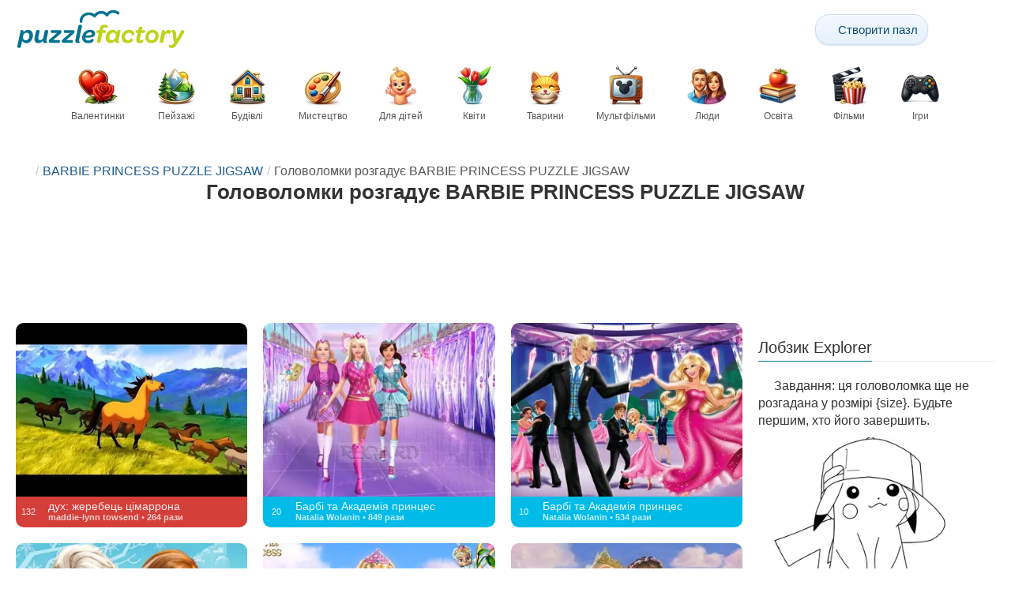

--- FILE ---
content_type: text/html; charset=UTF-8
request_url: https://puzzlefactory.com/uk/%D0%BA%D0%BE%D1%80%D0%B8%D1%81%D1%82%D1%83%D0%B2%D0%B0%D1%87%D1%96%D0%B2/BARBIE%20PRINCESS%20PUZZLE%20JIGSAW/%D1%80%D0%BE%D0%B7%D0%B3%D0%B0%D0%B4%D1%83%D0%B2%D0%B0%D0%B2-%D0%B3%D0%BE%D0%BB%D0%BE%D0%B2%D0%BE%D0%BB%D0%BE%D0%BC%D0%BA%D0%B8
body_size: 30602
content:
<!DOCTYPE html>
<html lang="uk" prefix="og: https://ogp.me/ns#">
<head>
    <meta charset="UTF-8">
    <title>Головоломки розгадує BARBIE PRINCESS PUZZLE JIGSAW - Puzzle Factory</title>
    <meta property="og:site_name" content="Puzzle Factory"><meta property="og:type" content="website"><meta property="og:locale" content="uk_UA"><meta property="og:url" content="https://puzzlefactory.com/uk/%D0%BA%D0%BE%D1%80%D0%B8%D1%81%D1%82%D1%83%D0%B2%D0%B0%D1%87%D1%96%D0%B2/BARBIE%20PRINCESS%20PUZZLE%20JIGSAW/%D1%80%D0%BE%D0%B7%D0%B3%D0%B0%D0%B4%D1%83%D0%B2%D0%B0%D0%B2-%D0%B3%D0%BE%D0%BB%D0%BE%D0%B2%D0%BE%D0%BB%D0%BE%D0%BC%D0%BA%D0%B8"><meta property="og:title" content="Головоломки розгадує BARBIE PRINCESS PUZZLE JIGSAW - Puzzle Factory"><meta property="og:description" content="Онлайн-ігри головоломки, розгадані BARBIE PRINCESS PUZZLE JIGSAW Безкоштовні онлайн ігри головоломки. Пазли для дітей, онлайн ігри головоломки для ПК."><meta property="og:image" content="https://assets.puzzlefactory.com/puzzle/206/075/original.jpg"><meta property="og:image:width" content="480"><meta property="og:image:height" content="360"><meta property="og:image:alt" content="дух: жеребець цімаррона пазл онлайн">    <meta name="twitter:card" content="summary_large_image">
    <meta name="twitter:site" content="@puzzlefactory">
    <meta name="twitter:creator" content="@puzzlefactorypl">
    <meta name="twitter:title" content="Головоломки розгадує BARBIE PRINCESS PUZZLE JIGSAW - Puzzle Factory">
    <meta name="description" content="Онлайн-ігри головоломки, розгадані BARBIE PRINCESS PUZZLE JIGSAW Безкоштовні онлайн ігри головоломки. Пазли для дітей, онлайн ігри головоломки для ПК.">
    <meta name="viewport" content="initial-scale=1.0, maximum-scale=5, user-scalable=yes, width=device-width, height=device-height">
    <meta name="theme-color" content="#ffffff">
    <meta name="apple-mobile-web-app-capable" content="yes">
    <meta name="robots" content="max-image-preview:large">
    <meta name="verification" content="3e591d1e9219115f3ca5b491f0dcc613" />
    <link rel="preconnect" href="https://www.google-analytics.com" crossorigin="use-credentials">
    <link rel="preconnect" href="https://www.google.com" crossorigin="anonymous">
    <link rel="manifest" href="https://puzzlefactory.com/uk/manifest.json">
    <link rel="alternate" hreflang="en" href="https://puzzlefactory.com/users/BARBIE%20PRINCESS%20PUZZLE%20JIGSAW/solved-puzzles"><link rel="alternate" hreflang="pl" href="https://puzzlefactory.com/pl/u%C5%BCytkownicy/BARBIE%20PRINCESS%20PUZZLE%20JIGSAW/u%C5%82o%C5%BCone-puzzle"><link rel="alternate" hreflang="fr" href="https://puzzlefactory.com/fr/utilisateurs/BARBIE%20PRINCESS%20PUZZLE%20JIGSAW/puzzles-r%C3%A9solus"><link rel="alternate" hreflang="de" href="https://puzzlefactory.com/de/benutzer/BARBIE%20PRINCESS%20PUZZLE%20JIGSAW/gel%C3%B6ste-r%C3%A4tsel"><link rel="alternate" hreflang="it" href="https://puzzlefactory.com/it/utenti/BARBIE%20PRINCESS%20PUZZLE%20JIGSAW/puzzle-risolti"><link rel="alternate" hreflang="es" href="https://puzzlefactory.com/es/usuarios/BARBIE%20PRINCESS%20PUZZLE%20JIGSAW/rompecabezas-resueltos"><link rel="alternate" hreflang="cs" href="https://puzzlefactory.com/cs/u%C5%BEivatel%C3%A9/BARBIE%20PRINCESS%20PUZZLE%20JIGSAW/vy%C5%99e%C5%A1en%C3%A9-h%C3%A1danky"><link rel="alternate" hreflang="pt" href="https://puzzlefactory.com/pt/usu%C3%A1rios/BARBIE%20PRINCESS%20PUZZLE%20JIGSAW/puzzles-resolvidos"><link rel="alternate" hreflang="nl" href="https://puzzlefactory.com/nl/gebruikers/BARBIE%20PRINCESS%20PUZZLE%20JIGSAW/opgeloste-puzzels"><link rel="alternate" hreflang="hu" href="https://puzzlefactory.com/hu/felhaszn%C3%A1l%C3%B3k/BARBIE%20PRINCESS%20PUZZLE%20JIGSAW/megoldott-rejtv%C3%A9nyek"><link rel="alternate" hreflang="ro" href="https://puzzlefactory.com/ro/utilizatori/BARBIE%20PRINCESS%20PUZZLE%20JIGSAW/puzzle-uri-rezolvate"><link rel="alternate" hreflang="sv" href="https://puzzlefactory.com/sv/anv%C3%A4ndare/BARBIE%20PRINCESS%20PUZZLE%20JIGSAW/l%C3%B6sta-pussel"><link rel="alternate" hreflang="bg" href="https://puzzlefactory.com/bg/%D0%BF%D0%BE%D1%82%D1%80%D0%B5%D0%B1%D0%B8%D1%82%D0%B5%D0%BB%D0%B8/BARBIE%20PRINCESS%20PUZZLE%20JIGSAW/%D1%80%D0%B5%D1%88%D0%B5%D0%BD%D0%B8-%D0%BF%D1%8A%D0%B7%D0%B5%D0%BB%D0%B8"><link rel="alternate" hreflang="el" href="https://puzzlefactory.com/el/%CF%87%CF%81%CE%AE%CF%83%CF%84%CE%B5%CF%82/BARBIE%20PRINCESS%20PUZZLE%20JIGSAW/%CE%BB%CF%85%CE%BC%CE%AD%CE%BD%CE%BF%CE%B9-%CE%B3%CF%81%CE%AF%CF%86%CE%BF%CE%B9"><link rel="alternate" hreflang="ru" href="https://puzzlefactory.com/ru/%D0%BF%D0%BE%D0%BB%D1%8C%D0%B7%D0%BE%D0%B2%D0%B0%D1%82%D0%B5%D0%BB%D0%B8/BARBIE%20PRINCESS%20PUZZLE%20JIGSAW/%D1%80%D0%B5%D1%88%D1%91%D0%BD%D0%BD%D1%8B%D0%B5-%D0%B3%D0%BE%D0%BB%D0%BE%D0%B2%D0%BE%D0%BB%D0%BE%D0%BC%D0%BA%D0%B8"><link rel="alternate" hreflang="ja" href="https://puzzlefactory.com/ja/%E3%83%A6%E3%83%BC%E3%82%B6%E3%83%BC/BARBIE%20PRINCESS%20PUZZLE%20JIGSAW/%E8%A7%A3%E3%81%84%E3%81%9F%E3%83%91%E3%82%BA%E3%83%AB"><link rel="alternate" hreflang="uk" href="https://puzzlefactory.com/uk/%D0%BA%D0%BE%D1%80%D0%B8%D1%81%D1%82%D1%83%D0%B2%D0%B0%D1%87%D1%96%D0%B2/BARBIE%20PRINCESS%20PUZZLE%20JIGSAW/%D1%80%D0%BE%D0%B7%D0%B3%D0%B0%D0%B4%D1%83%D0%B2%D0%B0%D0%B2-%D0%B3%D0%BE%D0%BB%D0%BE%D0%B2%D0%BE%D0%BB%D0%BE%D0%BC%D0%BA%D0%B8">    <link rel="alternate" hreflang="x-default" href="https://puzzlefactory.com/users/BARBIE%20PRINCESS%20PUZZLE%20JIGSAW/solved-puzzles">
        <link rel="shortcut icon" type="image/png" sizes="16x16" href="https://assets.puzzlefactory.com/public/images/icons/16x16.png">
    <link rel="shortcut icon" type="image/png" sizes="32x32" href="https://assets.puzzlefactory.com/public/images/icons/32x32.png">
    <link rel="shortcut icon" type="image/png" sizes="96x96" href="https://assets.puzzlefactory.com/public/images/icons/96x96.png">
    <link rel="apple-touch-icon" type="image/png" sizes="128x128" href="https://assets.puzzlefactory.com/public/images/icons/128x128.png">
    <link rel="apple-touch-icon" type="image/png" sizes="152x152" href="https://assets.puzzlefactory.com/public/images/icons/152x152.png">
    <link rel="apple-touch-icon" type="image/png" sizes="167x167" href="https://assets.puzzlefactory.com/public/images/icons/167x167.png">
    <link rel="apple-touch-icon" type="image/png" sizes="180x180" href="https://assets.puzzlefactory.com/public/images/icons/180x180.png">
    <link rel="apple-touch-icon" type="image/png" sizes="192x192" href="https://assets.puzzlefactory.com/public/images/icons/192x192.png">
    <style>[hidden],.hidden{display:none !important}:root{--gap: 10px}@media(min-width: 1200px){:root{--gap: 20px}}body>nav{width:100%;margin:0 auto;display:flex;flex-direction:column;padding-top:12px;padding-bottom:12px;overflow:visible !important}body>nav a{padding:0;text-align:center;color:#047391;display:block;margin:0 auto}body>nav a img{display:block;object-fit:contain}body>nav ul{display:flex;flex-wrap:wrap;align-items:center;gap:12px}body>nav li{flex:0 0 max-content;text-align:center}body>nav #navMnu{order:1}body>nav #navMnu a{margin-left:0}body>nav #navMnu span{display:none}body>nav .logo{order:2;flex:1}body>nav .logo img{height:35px;width:150.5px;display:block}@media(min-width: 1200px){body>nav .logo img{height:50px;width:215px}}@media(min-width: 560px){body>nav .logo{flex:0 0 max-content}}body>nav #navCat{display:none}@media(min-width: 560px){body>nav #navCat{max-height:100px;max-width:1400px;margin:12px auto 0;display:flex;justify-content:center;flex-wrap:wrap;overflow:hidden;gap:0}body>nav #navCat li{width:auto;min-width:75px;flex:0 0 auto;vertical-align:top;padding:2px 10px 10px}body>nav #navCat li a{color:#565756;font-size:12px;overflow-wrap:break-word;width:100%;height:100%;padding:8px 10px;border-radius:16px;transition:transform .16s ease,box-shadow .2s ease,border-color .2s ease,background .2s ease}body>nav #navCat li a img{display:block;margin:auto;margin-bottom:5px}}body>nav #navAdd{margin-left:auto}body>nav li.navBtn{order:4}body>nav #navSrch{flex:0 0 100%;order:5}body>nav #navSrch input{font-size:14px}@media(min-width: 560px){body>nav #navSrch{display:flex;align-items:center;flex:1;order:3}body>nav #navSrch form{transition:max-width .26s ease-out;max-width:300px;margin:auto}}.nav-btn{display:inline-flex;align-items:center;gap:6px;padding:8px 12px;border-radius:18px;font-weight:400;font-size:15px;background:#f5f8fb;text-decoration:none;color:#0b4c75;background:linear-gradient(to bottom, #f5f8fe 0%, #e6f2fd 100%);border:1px solid #c9defa;box-shadow:inset 0 1px 0 hsla(0,0%,100%,.65),inset 0 -1px 0 rgba(0,0,0,.04),0 1px 2px rgba(0,0,0,.12);text-shadow:0 1px 0 hsla(0,0%,100%,.65)}.nav-btn svg-icon{font-size:16px;filter:drop-shadow(rgba(0, 0, 0, 0.15) 0px 1px 0px)}.nav-btn span{display:none;white-space:nowrap}.nav-btn:hover{box-shadow:hsla(0,0%,100%,.7) 0px 1px 0px inset,rgba(0,0,0,.05) 0px -1px 0px inset,rgba(0,0,0,.16) 0px 2px 4px;color:#0a3f61 !important;background:linear-gradient(rgb(234, 241, 252) 0%, rgb(216, 233, 251) 100%) !important}.nav-btn.not-logged{color:#fff !important;background:linear-gradient(to bottom, #ffa200 0%, #f88200 100%) !important;border-color:#e13502 !important;box-shadow:inset 0 1px 0 hsla(0,0%,100%,.35),inset 0 -1px 0 rgba(0,0,0,.08),0 1px 2px rgba(0,0,0,.18);text-shadow:0 1px 0 rgba(0,0,0,.15)}.nav-btn.not-logged:hover{box-shadow:hsla(0,0%,100%,.35) 0px 1px 0px inset,rgba(0,0,0,.1) 0px -1px 0px inset,rgba(0,0,0,.2) 0px 2px 4px;text-shadow:rgba(0,0,0,.18) 0px 1px 0px;background:linear-gradient(rgb(255, 176, 50) 0%, rgb(245, 127, 0) 100%) !important}.nav-btn.logged-in{background:none;border-color:rgba(0,0,0,0);box-shadow:none;text-shadow:0 1px 0 rgba(0,0,0,.15)}.nav-btn.logged-in:hover{box-shadow:none;text-shadow:none;background:none !important}@media(min-width: 900px){.nav-btn span{display:inline}}article>header{display:grid;grid-auto-columns:1fr min-content}article>header nav{grid-column:1/-1;grid-row:1;max-width:100%;overflow:hidden;white-space:nowrap}article>header nav ul{overflow:hidden;text-overflow:ellipsis}article>header nav li{display:inline}article>header nav li:first-child span{display:none}article>header nav li:last-child a{color:#565756;text-decoration:none}article>header nav li+li:before{color:#ccc;content:"/";margin:0 5px}article>header h1{grid-column:1/-1;grid-row:2}article>header>div{grid-column:1/-1;grid-row:3;text-align:center;white-space:nowrap}article>header>div button{margin:0}@media(min-width: 560px){article>header h1{grid-column:1}article>header>div{grid-column:2;grid-row:2}}.slider-parent{overflow:hidden}gf-slider{display:grid;grid-auto-flow:column;grid-gap:var(--gap);grid-auto-columns:min-content;overflow-x:scroll;overflow-y:hidden;scroll-snap-type:x mandatory;-ms-overflow-style:none;scrollbar-width:none}gf-slider::-webkit-scrollbar{display:none}gf-slider *{user-select:none;-webkit-user-select:none;-moz-user-select:none;-ms-user-select:none}gf-slider>*{scroll-snap-align:start}.puzzle-items{display:block}.puzzle-items header{display:grid;grid-template-columns:1fr min-content;border-bottom:1px solid #e8e8e8;margin-bottom:10px;align-items:end}.puzzle-items header h2,.puzzle-items header h3{grid-column:1;margin-bottom:-5px;border-bottom:none;overflow:hidden;display:inline-block}.puzzle-items header h2>span:first-child,.puzzle-items header h3>span:first-child{overflow:hidden;white-space:nowrap;text-overflow:ellipsis;max-width:100%}.puzzle-items header a{grid-column:2;display:none}.puzzle-items header gf-slider{grid-gap:var(--gap)}.puzzle-items puzzle-collection.puzzle-item{width:250px}.puzzle-items .puzzle-item{width:260px}collection-set.puzzle-items header{margin-bottom:0}@media(min-width: 900px){.puzzle-items header a{display:block;white-space:nowrap}.puzzle-items header a span{display:inline-block;margin-bottom:5px}}@media(min-width: 1200px){.puzzle-items gf-slider{grid-auto-flow:unset;grid-template-columns:repeat(4, 1fr)}.puzzle-items puzzle-game,.puzzle-items .puzzle-item,.puzzle-items puzzle-collection.puzzle-item{width:auto}}@media(min-width: 1400px){collection-set.puzzle-items gf-slider{grid-template-columns:repeat(5, 1fr)}}.puzzle-item{position:relative;display:block;font-size:14px;overflow:hidden}.puzzle-item a{display:block}.puzzle-item figure{margin:0}.puzzle-item figcaption{position:relative;height:2.76em;padding:.3em .3em .3em min(2.9em,15%);overflow:hidden;line-height:1.2}.puzzle-item figcaption>*{white-space:nowrap}.puzzle-item figcaption author{overflow:hidden;text-overflow:ellipsis}.puzzle-item figcaption .title{display:block;text-overflow:ellipsis;overflow:hidden;color:hsla(0,0%,100%,.9)}.puzzle-item figcaption .details{font-size:.8em;color:hsla(0,0%,100%,.75);display:flex;font-weight:bold;justify-content:flex-start;flex-wrap:nowrap}.puzzle-item figcaption .details>*:not(:first-child):before{content:" • "}.puzzle-item figcaption size{position:absolute;font-size:.8em;color:hsla(0,0%,100%,.9);left:.2em;top:1.2em;width:2.5em;text-align:center}.puzzle-item figcaption>svg-icon{position:absolute;color:#fff;opacity:.2;font-size:4.7em;rotate:-28deg;left:-0.35em;top:-0.18em}.puzzle-item picture{display:block}.puzzle-item img{display:block;object-fit:cover;width:100%;aspect-ratio:1.3333333333}.puzzle-item .solve-puzzle{position:absolute;display:block;transform:scale(0) translate(-50%, -50%);pointer-events:none}.puzzle-item .save-button{display:block;position:absolute;font-size:1.2em;right:.5em;top:.5em;z-index:10;color:#fff}.puzzle-item .save-button:hover{color:#05586b}@media(min-width: 1400px){.puzzle-item{font-size:15px}}#sidebar{display:none}article{padding-top:var(--gap);padding-bottom:var(--gap);display:grid;overflow:hidden;grid-gap:var(--gap);grid-template-columns:100%;align-content:start;justify-content:center}article>.left{overflow:hidden;display:grid;grid-template-rows:min-content;align-self:start;row-gap:var(--gap)}@media(min-width: 900px){article{grid-template-columns:1fr 300px}article>*{grid-column:1/-1}article>.left{grid-column:1}article .left+#sidebar{grid-column:2;display:grid;grid-template-columns:1fr;grid-auto-rows:min-content;gap:var(--gap);height:0;min-height:100%;overflow:hidden}article .left+#sidebar>*{width:300px}}svg-icon svg{width:100%;height:100%;fill:currentColor;pointer-events:none}.section-description{text-align:justify}.section-description a{color:#1d5b91}.section-description a:hover{text-decoration:underline}.qc-cmp-cleanslate{background-color:rgba(33,41,52,.2) !important}#qc-cmp2-ui{height:auto !important;padding:0 !important;max-width:unset !important}#qc-cmp2-ui .qc-cmp2-summary-section{padding:0 !important}#qc-cmp2-ui .qc-cmp2-summary-section .qc-cmp2-consent-info{padding:0 var(--gap) !important;overflow:hidden !important;overflow-y:auto !important;max-height:140px}#qc-cmp2-ui .qc-cmp2-summary-info{overflow-y:initial !important}#qc-cmp2-ui .qc-cmp2-summary-info div{padding:0 !important}#qc-cmp2-ui .qc-cmp2-footer{padding:0 var(--gap) !important}@media(max-width: 767px){#qc-cmp2-ui .logo-container{width:130px}}@media(max-width: 767px)and (min-width: 768px){#qc-cmp2-ui .logo-container{width:170px}}@media(max-width: 767px){#qc-cmp2-ui .logo-container img{width:100%;aspect-ratio:4.3}#qc-cmp2-ui .span-heading{font-size:18px !important;padding:0}#qc-cmp2-ui .qc-cmp2-footer{margin-top:5px !important;padding:var(--gap) !important}#qc-cmp2-ui .qc-cmp2-footer .qc-cmp2-summary-buttons{display:grid !important;grid-template-columns:1fr 1fr;grid-template-rows:min-content min-content;grid-gap:var(--gap)}#qc-cmp2-ui .qc-cmp2-footer .qc-cmp2-summary-buttons button{margin:0 !important;grid-column:1/-1}}ins.adsbygoogle{display:block;text-align:center;margin:auto}ins.adsbygoogle.btf{min-height:343px}@media(min-width: 560px){ins.adsbygoogle.btf{min-height:auto}}.freestar-ad{display:grid;align-content:center;justify-items:center;overflow:hidden}.freestar-ad.disabled{background-color:#f5c4c4}#_fs-ad-iframe-container{display:flex;justify-content:center}.atf{height:0 !important}@media(min-width: 560px){.atf{margin-bottom:var(--gap);height:auto !important;min-height:90px}}.__fs-ancillary{display:none !important}*,*:after,*:before{box-sizing:border-box}body{margin:0;font-family:sans-serif;font-size:16px;line-height:1.4}.container,article{width:100%;max-width:1800px;overflow:hidden;margin-left:auto;margin-right:auto;padding-left:var(--gap);padding-right:var(--gap)}h1,h2,h3{margin-block-start:0;margin-block-end:0}p{margin:0 0 10px}h1{margin:0;font-size:26px;font-weight:bold;text-align:center;line-height:1.2;overflow:hidden;-webkit-line-clamp:3;display:-webkit-box;-webkit-box-orient:vertical}h1 span{display:block;font-size:.75em}h1 span.separator{display:none}h2,h3{border-bottom:1px solid #e8e8e8;margin:0 0 20px;font-weight:normal;line-height:23px}h2>span:first-child,h3>span:first-child{border-bottom:1px solid #047391;padding-bottom:5px;margin-bottom:-1px;display:inline-block}h2{font-size:20px}h3{font-size:18px}ol,ul{margin:0;padding:0}ul{list-style:none}.btn{line-height:1.4;font-size:13px;padding:7px 10px;font-weight:bold;border:1px solid rgba(0,0,0,0)}.btn svg-icon{margin:0 5px}svg-icon{width:1em;height:1em;display:inline-block;vertical-align:text-top}#hamburger{display:none}@media(max-width: 767px){.hidden-xs{display:none !important}}.recommended-items.homepage{display:none}@media(min-width: 560px){.recommended-items{display:none}}@media(min-width: 560px){.recommended-grid{font-size:15px;display:grid;--cols: 1;--smallWidth: calc((100% - var(--cols) * var(--gap) - 1.3333333333 * (var(--gap) + 2.76em)) / (2 + var(--cols)));--bigWidth: calc(100% - var(--cols) * (var(--gap) + var(--smallWidth)));grid-template-columns:var(--bigWidth) repeat(var(--cols), var(--smallWidth));grid-template-rows:repeat(2, 1fr);grid-gap:var(--gap)}.recommended-grid>:first-child{grid-row:1/3}.recommended-grid .puzzle-item{font-size:inherit}}@media(min-width: 900px){.recommended-grid{--cols: 2}}@media(min-width: 1200px){.recommended-grid{--cols: 3;font-size:15px}}</style>
    <link rel="stylesheet" href="https://assets.puzzlefactory.com/public/css/a237c9334295986df151_layout.css" media="none" onload="this.media='all'"><link rel="stylesheet" href="https://assets.puzzlefactory.com/public/css/c9959dd14281d4546949_listing.css" media="none" onload="this.media='all'">    <script type="application/ld+json">{"@context":"https://schema.org","@graph":[]}</script>    <script data-cfasync="false">var freestar={queue:[],config:{enabled_slots:[],site:"puzzlefactorycom"},initCallback:()=>{(freestar.config.enabled_slots.length === 0) ? freestar.initCallbackCalled = false : freestar.newAdSlots(freestar.config.enabled_slots)}};</script>    <script async src="https://www.googletagmanager.com/gtag/js?id=G-BYGL20DFDE"></script><script async src="https://assets.puzzlefactory.com/public/js/065f432f7f6c51433f73_sentry.js"></script><script defer src="https://assets.puzzlefactory.com/public/js/edefb215752827e2b2a0_index.js"></script>    <script>!function(){var e=window.location.hostname,t=document.createElement("script"),n=document.getElementsByTagName("script")[0],a="https://cmp.inmobi.com".concat("/choice/","4s0xrhALtES7v","/",e,"/choice.js?tag_version=V3"),p=0;window.__cmpValue=new Promise((e,p)=>{t.async=!0,t.type="text/javascript",t.onerror=p,t.onload=e,t.src=a,n.parentNode.insertBefore(t,n)}),function(){for(var e,t="__tcfapiLocator",n=[],a=window;a;){try{if(a.frames[t]){e=a;break}}catch(e){}if(a===window.top)break;a=a.parent}e||(!function e(){var n=a.document,p=!!a.frames[t];if(!p)if(n.body){var s=n.createElement("iframe");s.style.cssText="display:none",s.name=t,n.body.appendChild(s)}else setTimeout(e,5);return!p}(),a.__tcfapi=function(){var e,t=arguments;if(!t.length)return n;if("setGdprApplies"===t[0])t.length>3&&2===t[2]&&"boolean"==typeof t[3]&&(e=t[3],"function"==typeof t[2]&&t[2]("set",!0));else if("ping"===t[0]){var a={gdprApplies:e,cmpLoaded:!1,cmpStatus:"stub"};"function"==typeof t[2]&&t[2](a)}else"init"===t[0]&&"object"==typeof t[3]&&(t[3]=Object.assign(t[3],{tag_version:"V3"})),n.push(t)},a.addEventListener("message",function(e){var t="string"==typeof e.data,n={};try{n=t?JSON.parse(e.data):e.data}catch(e){}var a=n.__tcfapiCall;a&&window.__tcfapi(a.command,a.version,function(n,p){var s={__tcfapiReturn:{returnValue:n,success:p,callId:a.callId}};t&&(s=JSON.stringify(s)),e&&e.source&&e.source.postMessage&&e.source.postMessage(s,"*")},a.parameter)},!1))}(),function(){const e=["2:tcfeuv2","6:uspv1","7:usnatv1","8:usca","9:usvav1","10:uscov1","11:usutv1","12:usctv1"];window.__gpp_addFrame=function(e){if(!window.frames[e])if(document.body){var t=document.createElement("iframe");t.style.cssText="display:none",t.name=e,document.body.appendChild(t)}else window.setTimeout(window.__gpp_addFrame,10,e)},window.__gpp_stub=function(){var t=arguments;if(__gpp.queue=__gpp.queue||[],__gpp.events=__gpp.events||[],!t.length||1==t.length&&"queue"==t[0])return __gpp.queue;if(1==t.length&&"events"==t[0])return __gpp.events;var n=t[0],a=t.length>1?t[1]:null,p=t.length>2?t[2]:null;if("ping"===n)a({gppVersion:"1.1",cmpStatus:"stub",cmpDisplayStatus:"hidden",signalStatus:"not ready",supportedAPIs:e,cmpId:10,sectionList:[],applicableSections:[-1],gppString:"",parsedSections:{}},!0);else if("addEventListener"===n){"lastId"in __gpp||(__gpp.lastId=0),__gpp.lastId++;var s=__gpp.lastId;__gpp.events.push({id:s,callback:a,parameter:p}),a({eventName:"listenerRegistered",listenerId:s,data:!0,pingData:{gppVersion:"1.1",cmpStatus:"stub",cmpDisplayStatus:"hidden",signalStatus:"not ready",supportedAPIs:e,cmpId:10,sectionList:[],applicableSections:[-1],gppString:"",parsedSections:{}}},!0)}else if("removeEventListener"===n){for(var i=!1,o=0;o<__gpp.events.length;o++)if(__gpp.events[o].id==p){__gpp.events.splice(o,1),i=!0;break}a({eventName:"listenerRemoved",listenerId:p,data:i,pingData:{gppVersion:"1.1",cmpStatus:"stub",cmpDisplayStatus:"hidden",signalStatus:"not ready",supportedAPIs:e,cmpId:10,sectionList:[],applicableSections:[-1],gppString:"",parsedSections:{}}},!0)}else"hasSection"===n?a(!1,!0):"getSection"===n||"getField"===n?a(null,!0):__gpp.queue.push([].slice.apply(t))},window.__gpp_msghandler=function(e){var t="string"==typeof e.data;try{var n=t?JSON.parse(e.data):e.data}catch(e){n=null}if("object"==typeof n&&null!==n&&"__gppCall"in n){var a=n.__gppCall;window.__gpp(a.command,function(n,p){var s={__gppReturn:{returnValue:n,success:p,callId:a.callId}};e.source.postMessage(t?JSON.stringify(s):s,"*")},"parameter"in a?a.parameter:null,"version"in a?a.version:"1.1")}},"__gpp"in window&&"function"==typeof window.__gpp||(window.__gpp=window.__gpp_stub,window.addEventListener("message",window.__gpp_msghandler,!1),window.__gpp_addFrame("__gppLocator"))}();var s=function(){var e=arguments;typeof window.__uspapi!==s&&setTimeout(function(){void 0!==window.__uspapi&&window.__uspapi.apply(window.__uspapi,e)},500)};if(void 0===window.__uspapi){window.__uspapi=s;var i=setInterval(function(){p++,window.__uspapi===s&&p<3?console.warn("USP is not accessible"):clearInterval(i)},6e3)}}();</script>
    <script>window.context = {"language":"uk","release":"20260131-120635","country":"US","url":{"puzzleImages":"https:\/\/assets.puzzlefactory.com","svgIcons":"\/icons\/pficons.svg","puzzlePreviewGrid":"https:\/\/assets.puzzlefactory.com\/public\/images\/layout\/puzzle-grid.svg","categoryPrefix":"\/uk","tags":"\/uk\/%D1%82%D0%B5%D0%B3%D0%B8","userCreated":"\/uk\/%D0%BA%D0%BE%D1%80%D0%B8%D1%81%D1%82%D1%83%D0%B2%D0%B0%D1%87%D1%96%D0%B2\/username\/%D1%81%D1%82%D0%B2%D0%BE%D1%80%D1%8E%D0%B2%D0%B0%D0%BB%D0%B8-%D0%BF%D0%B0%D0%B7%D0%BB%D0%B8","accountUserCreated":"\/uk\/%D1%80%D0%B0%D1%85%D1%83%D0%BD%D0%BA%D0%B8\/username\/%D1%81%D1%82%D0%B2%D0%BE%D1%80%D1%8E%D0%B2%D0%B0%D0%BB%D0%B8-%D0%BF%D0%B0%D0%B7%D0%BB%D0%B8","accountUserSolved":"\/uk\/%D1%80%D0%B0%D1%85%D1%83%D0%BD%D0%BA%D0%B8\/username\/%D1%80%D0%BE%D0%B7%D0%B3%D0%B0%D0%B4%D1%83%D0%B2%D0%B0%D0%B2-%D0%B3%D0%BE%D0%BB%D0%BE%D0%B2%D0%BE%D0%BB%D0%BE%D0%BC%D0%BA%D0%B8","account":"\/uk\/%D0%BC%D1%96%D0%B9-%D1%80%D0%B0%D1%85%D1%83%D0%BD%D0%BE%D0%BA","accountUpgrade":"\/uk\/%D0%BC%D1%96%D0%B9-%D1%80%D0%B0%D1%85%D1%83%D0%BD%D0%BE%D0%BA\/upgrade","accountRegister":"\/uk\/%D0%BC%D1%96%D0%B9-%D1%80%D0%B0%D1%85%D1%83%D0%BD%D0%BE%D0%BA\/%D0%B7%D0%B0%D1%80%D0%B5%D1%94%D1%81%D1%82%D1%80%D1%83%D0%B2%D0%B0%D1%82%D0%B8","profileUrl":"\/uk\/%D0%BC%D1%96%D0%B9-%D1%80%D0%B0%D1%85%D1%83%D0%BD%D0%BE%D0%BA\/%D0%BF%D1%80%D0%BE%D1%84%D1%96%D0%BB%D1%8C","accounts":"\/uk\/%D1%80%D0%B0%D1%85%D1%83%D0%BD%D0%BA%D0%B8","users":"\/uk\/%D0%BA%D0%BE%D1%80%D0%B8%D1%81%D1%82%D1%83%D0%B2%D0%B0%D1%87%D1%96%D0%B2","puzzleController":"\/uk\/%D0%B3%D0%BE%D0%BB%D0%BE%D0%B2%D0%BE%D0%BB%D0%BE%D0%BC%D0%BA%D0%B0","playController":"\/uk\/%D0%B3%D1%80%D0%B0%D1%82%D0%B8","favourites":"\/uk\/saved-puzzle","searchController":"\/uk\/%D0%BF%D0%BE%D1%88%D1%83%D0%BA"},"topBar":[{"event":"upgrade_to_premium","attention":{"text":"\u041d\u043e\u0432\u0438\u0439!"},"message":"\u041d\u0430\u0431\u0440\u0438\u0434\u043b\u0430 \u0440\u0435\u043a\u043b\u0430\u043c\u0430? \u041e\u0431\u0438\u0440\u0430\u0439\u0442\u0435 \u041f\u0440\u0435\u043c\u0456\u0443\u043c-\u0430\u043a\u043a\u0430\u0443\u043d\u0442 \u0456 \u043f\u043e\u0437\u0431\u0443\u0434\u044c\u0442\u0435\u0441\u044f \u0457\u0457 \u0440\u0430\u0437 \u0456 \u043d\u0430\u0437\u0430\u0432\u0436\u0434\u0438.","link":"\u0414\u0456\u0437\u043d\u0430\u0442\u0438\u0441\u044f \u0431\u0456\u043b\u044c\u0448\u0435","url":"\/uk\/%D0%BC%D1%96%D0%B9-%D1%80%D0%B0%D1%85%D1%83%D0%BD%D0%BE%D0%BA\/upgrade","title":"\u041f\u0435\u0440\u0435\u0445\u0456\u0434 \u043d\u0430 \u041f\u0440\u0435\u043c\u0456\u0443\u043c"},{"event":"create_account","message":"\u0421\u0442\u0432\u043e\u0440\u0456\u0442\u044c \u0431\u0435\u0437\u043a\u043e\u0448\u0442\u043e\u0432\u043d\u0438\u0439 \u0430\u043a\u0430\u0443\u043d\u0442 \u0456 \u0432\u0456\u0434\u043a\u0440\u0438\u0439\u0442\u0435 \u0434\u043b\u044f \u0441\u0435\u0431\u0435 \u0443\u043d\u0456\u043a\u0430\u043b\u044c\u043d\u0456 \u043c\u043e\u0436\u043b\u0438\u0432\u043e\u0441\u0442\u0456 Puzzle Factory!","link":"\u0414\u0456\u0437\u043d\u0430\u0442\u0438\u0441\u044f \u0431\u0456\u043b\u044c\u0448\u0435","url":"\/uk\/%D0%BC%D1%96%D0%B9-%D1%80%D0%B0%D1%85%D1%83%D0%BD%D0%BE%D0%BA\/%D0%B7%D0%B0%D1%80%D0%B5%D1%94%D1%81%D1%82%D1%80%D1%83%D0%B2%D0%B0%D1%82%D0%B8","title":"\u0421\u0442\u0432\u043e\u0440\u0456\u0442\u044c \u043d\u043e\u0432\u0438\u0439 \u043e\u0431\u043b\u0456\u043a\u043e\u0432\u0438\u0439 \u0437\u0430\u043f\u0438\u0441"},{"event":"user_login","message":"{username}, \u043c\u0438 \u043f\u043e\u043c\u0456\u0442\u0438\u043b\u0438, \u0449\u043e \u0432\u0438 \u043d\u0435 \u0432\u0432\u0456\u0439\u0448\u043b\u0438 \u0432 \u0441\u0438\u0441\u0442\u0435\u043c\u0443. \u041d\u0430\u0442\u0438\u0441\u043d\u0456\u0442\u044c [\u0442\u0443\u0442], \u0449\u043e\u0431 \u0443\u0432\u0456\u0439\u0442\u0438 \u0442\u0430 \u043f\u043e\u0432\u043d\u0456\u0441\u0442\u044e \u0441\u043a\u043e\u0440\u0438\u0441\u0442\u0430\u0442\u0438\u0441\u044f \u043c\u043e\u0436\u043b\u0438\u0432\u043e\u0441\u0442\u044f\u043c\u0438 Puzzle Factory!","url":"\/uk\/%D0%BC%D1%96%D0%B9-%D1%80%D0%B0%D1%85%D1%83%D0%BD%D0%BE%D0%BA\/%D1%83%D0%B2%D1%96%D0%B9%D1%82%D0%B8","title":"\u0423\u0432\u0456\u0439\u0442\u0438"},{"event":"jigsaw_fusion","attention":{"src":"https:\/\/jigsawfusion.com\/images\/jigsaw-fusion-icon-32x32.png","width":24,"height":24,"alt":"Jigsaw Fusion"},"message":"\u0428\u0443\u043a\u0430\u0454\u0448 \u043d\u043e\u0432\u0438\u0439 \u0432\u0438\u043a\u043b\u0438\u043a? \u041c\u0438 \u0440\u0430\u0437\u043e\u043c \u0441\u043a\u043b\u0430\u0434\u0430\u0454\u043c\u043e \u0433\u0456\u0433\u0430\u043d\u0442\u0441\u044c\u043a\u0443 \u0433\u043e\u043b\u043e\u0432\u043e\u043b\u043e\u043c\u043a\u0443 \u043d\u0430 7000 \u0435\u043b\u0435\u043c\u0435\u043d\u0442\u0456\u0432 \u043d\u0430 jigsawfusion.com.","link":"\u041f\u0440\u0438\u0454\u0434\u043d\u0443\u0439\u0441\u044f \u0434\u043e \u0433\u0440\u0438!","url":"https:\/\/jigsawfusion.com\/?utm_source=puzzlefactory.com&utm_campaign=top_bar&utm_medium=referral","title":"Multiplayer Jigsaw Puzzle"}],"components":{"tagLink":{"title":"\u0421\u043f\u0438\u0441\u043e\u043a \u0443\u0441\u0456\u0445 \u0433\u043e\u043b\u043e\u0432\u043e\u043b\u043e\u043c\u043e\u043a \u0437 \u0442\u0435\u0433\u043e\u043c {label}"},"categoryLink":{"title":"\u0421\u043f\u0438\u0441\u043e\u043a \u0443\u0441\u0456\u0445 \u0433\u043e\u043b\u043e\u0432\u043e\u043b\u043e\u043c\u043e\u043a \u0437 \u043a\u0430\u0442\u0435\u0433\u043e\u0440\u0456\u0457 {name}"},"categoryTagLink":{"title":"\u0421\u043f\u0438\u0441\u043e\u043a \u0443\u0441\u0456\u0445 \u0433\u043e\u043b\u043e\u0432\u043e\u043b\u043e\u043c\u043e\u043a \u0437 \u0442\u0435\u0433\u043e\u043c {label} \u0437 \u043a\u0430\u0442\u0435\u0433\u043e\u0440\u0456\u0457 {categoryname}"},"userLink":{"title":"{username} - \u0441\u0442\u043e\u0440\u0456\u043d\u043a\u0430 \u043a\u043e\u0440\u0438\u0441\u0442\u0443\u0432\u0430\u0447\u0430."},"searchForm":{"placeholder":"\u0428\u0443\u043a\u0430\u0442\u0438 \u043f\u0430\u0437\u043b\u0438\u2026","title":"\u0417\u043d\u0430\u0439\u0434\u0456\u0442\u044c \u0434\u043b\u044f \u0441\u0435\u0431\u0435 \u0433\u043e\u043b\u043e\u0432\u043e\u043b\u043e\u043c\u043a\u0443"}},"adblock":{"upgrade":"\u0411\u0443\u0434\u044c \u043b\u0430\u0441\u043a\u0430, \u043f\u0456\u0434\u0442\u0440\u0438\u043c\u0430\u0439\u0442\u0435 \u043d\u0430\u0441, \u0434\u043e\u0437\u0432\u043e\u043b\u0438\u0432\u0448\u0438 \u0440\u0435\u043a\u043b\u0430\u043c\u0443 \u0430\u0431\u043e \u043f\u0456\u0434\u043f\u0438\u0441\u0430\u0432\u0448\u0438\u0441\u044c \u043d\u0430 \u041f\u0440\u0435\u043c\u0456\u0443\u043c-\u0430\u043a\u043a\u0430\u0443\u043d\u0442, \u0449\u043e\u0431 \u043a\u043e\u0440\u0438\u0441\u0442\u0443\u0432\u0430\u0442\u0438\u0441\u044f \u0441\u0430\u0439\u0442\u043e\u043c \u0431\u0435\u0437 \u0440\u0435\u043a\u043b\u0430\u043c\u0438.","disable":"\u0412\u0438\u043c\u043a\u043d\u0443\u0442\u0438 \u0431\u043b\u043e\u043a\u0443\u0432\u0430\u043b\u044c\u043d\u0438\u043a \u0440\u0435\u043a\u043b\u0430\u043c\u0438"},"translations":{"closeButton":"\u0417\u0430\u043a\u0440\u0438\u0442\u0438","loginButton":"\u0423\u0432\u0456\u0439\u0442\u0438","signUpButton":"\u0421\u0442\u0432\u043e\u0440\u0456\u0442\u044c \u043d\u043e\u0432\u0438\u0439 \u043e\u0431\u043b\u0456\u043a\u043e\u0432\u0438\u0439 \u0437\u0430\u043f\u0438\u0441","upgradeButton":"\u041f\u0435\u0440\u0435\u0445\u0456\u0434 \u043d\u0430 \u041f\u0440\u0435\u043c\u0456\u0443\u043c","nav":{"more":"\u0431\u0456\u043b\u044c\u0448\u0435","less":"\u043c\u0435\u043d\u0448\u0435","showMore":"\u041f\u043e\u043a\u0430\u0437\u0430\u0442\u0438 \u0431\u0456\u043b\u044c\u0448\u0435 \u043a\u0430\u0442\u0435\u0433\u043e\u0440\u0456\u0439","showLess":"\u041f\u043e\u043a\u0430\u0437\u0430\u0442\u0438 \u043c\u0435\u043d\u0448\u0435 \u043a\u0430\u0442\u0435\u0433\u043e\u0440\u0456\u0439"},"favourites":{"save":"\u0417\u0431\u0435\u0440\u0435\u0436\u0456\u0442\u044c, \u0449\u043e\u0431 \u0432\u0438\u0440\u0456\u0448\u0438\u0442\u0438 \u043f\u0456\u0437\u043d\u0456\u0448\u0435","remove":"\u0412\u0438\u0434\u0430\u043b\u0438\u0442\u0438 \u0437\u0456 \u0437\u0431\u0435\u0440\u0435\u0436\u0435\u043d\u0438\u0445","loginPrompt":"\u0412\u0430\u043c \u043f\u043e\u0434\u043e\u0431\u0430\u0454\u0442\u044c\u0441\u044f \u0446\u044f \u0433\u043e\u043b\u043e\u0432\u043e\u043b\u043e\u043c\u043a\u0430? \u0423\u0432\u0456\u0439\u0434\u0456\u0442\u044c, \u0449\u043e\u0431 \u0434\u043e\u0434\u0430\u0442\u0438 \u0439\u043e\u0433\u043e \u0434\u043e \u0432\u0438\u0431\u0440\u0430\u043d\u043e\u0433\u043e \u0442\u0430 \u0432\u0438\u0440\u0456\u0448\u0438\u0442\u0438 \u043f\u0456\u0437\u043d\u0456\u0448\u0435."},"alts":["\u043e\u043d\u043b\u0430\u0439\u043d \u043f\u0430\u0437\u043b","\u043f\u0430\u0437\u043b \u043e\u043d\u043b\u0430\u0439\u043d"]},"username":"BARBIE PRINCESS PUZZLE JIGSAW"}</script>
    <script>
      window.dataLayer = window.dataLayer || [];
      function gtag() {dataLayer.push(arguments);}
      gtag('js', new Date());
      gtag('config', 'G-BYGL20DFDE');
    </script>
</head>
<body data-type="user">
<nav class="container" >
  <ul id="navMain">
    <li id="navMnu">
      <a href="#" title="Показати меню"><svg-icon icon="bars"></svg-icon><span>Menu</span></a>
    </li>
    <li class="logo">
      <a href="/uk" title="Puzzle Factory"><img alt="Puzzle Factory" src="https://assets.puzzlefactory.com/public/images/logo/puzzle-factory-logo-50.png" width="215" height="50" srcset="https://assets.puzzlefactory.com/public/images/logo/puzzle-factory-logo-50.png 1x,https://assets.puzzlefactory.com/public/images/logo/puzzle-factory-logo-100.png 2x" title="Натисніть, щоб перейти на домашню сторінку"></a>
    </li>
    <li id="navAdd" class="navBtn">
      <a class="nav-btn" href="/uk/%D0%B3%D0%BE%D0%BB%D0%BE%D0%B2%D0%BE%D0%BB%D0%BE%D0%BC%D0%BA%D0%B0-%D0%B7-%D1%84%D0%BE%D1%82%D0%BE" title="створіть свій власний пазл безкоштовно">
        <svg-icon icon="plus"></svg-icon>
        <span>Створити пазл</span>
      </a>
    </li>
        <li id="navUsr" class="navBtn">
      <a style="visibility: hidden" class="not-logged nav-btn" href="/uk/%D0%BC%D1%96%D0%B9-%D1%80%D0%B0%D1%85%D1%83%D0%BD%D0%BE%D0%BA" title="Мій рахунок"><svg-icon icon="user-solid"></svg-icon><span>Увійти</span></a>
    </li>
    <li id="navSrch">
      <form is="search-form"></form>
    </li>
  </ul>
  <ul id="navCat">
    <li><a href="/uk/%D0%BF%D0%B0%D0%B7%D0%BB%D0%B8-%D0%BD%D0%B0-%D0%B4%D0%B5%D0%BD%D1%8C-%D1%81%D0%B2%D1%8F%D1%82%D0%BE%D0%B3%D0%BE-%D0%B2%D0%B0%D0%BB%D0%B5%D0%BD%D1%82%D0%B8%D0%BD%D0%B0" title="Список усіх головоломок з категорії Валентинки"><img src="https://assets.puzzlefactory.com/public/images/category-icons/valentines.webp" srcset="https://assets.puzzlefactory.com/public/images/category-icons/valentines@2x.webp 2x" alt="Валентинки" width="50" height="50">Валентинки</a></li><li><a href="/uk/%D0%BF%D0%B5%D0%B9%D0%B7%D0%B0%D0%B6%D0%BD%D1%96-%D0%B3%D0%BE%D0%BB%D0%BE%D0%B2%D0%BE%D0%BB%D0%BE%D0%BC%D0%BA%D0%B8" title="Список усіх головоломок з категорії Пейзажі"><img src="https://assets.puzzlefactory.com/public/images/category-icons/landscapes.webp" srcset="https://assets.puzzlefactory.com/public/images/category-icons/landscapes@2x.webp 2x" alt="Пейзажі" width="50" height="50">Пейзажі</a></li><li><a href="/uk/%D1%81%D0%BA%D0%BB%D0%B0%D0%B4%D0%B0%D0%BD%D0%BD%D1%8F-%D0%BF%D0%B0%D0%B7%D0%BB%D1%96%D0%B2" title="Список усіх головоломок з категорії Будівлі"><img src="https://assets.puzzlefactory.com/public/images/category-icons/buildings.webp" srcset="https://assets.puzzlefactory.com/public/images/category-icons/buildings@2x.webp 2x" alt="Будівлі" width="50" height="50">Будівлі</a></li><li><a href="/uk/%D1%85%D1%83%D0%B4%D0%BE%D0%B6%D0%BD%D1%8F-%D0%B3%D0%BE%D0%BB%D0%BE%D0%B2%D0%BE%D0%BB%D0%BE%D0%BC%D0%BA%D0%B0" title="Список усіх головоломок з категорії Мистецтво"><img src="https://assets.puzzlefactory.com/public/images/category-icons/art.webp" srcset="https://assets.puzzlefactory.com/public/images/category-icons/art@2x.webp 2x" alt="Мистецтво" width="50" height="50">Мистецтво</a></li><li><a href="/uk/%D0%BF%D0%B0%D0%B7%D0%BB%D0%B8-%D0%B4%D0%BB%D1%8F-%D0%B4%D1%96%D1%82%D0%B5%D0%B9" title="Список усіх головоломок з категорії Для дітей"><img src="https://assets.puzzlefactory.com/public/images/category-icons/for-kids.webp" srcset="https://assets.puzzlefactory.com/public/images/category-icons/for-kids@2x.webp 2x" alt="Для дітей" width="50" height="50">Для дітей</a></li><li><a href="/uk/%D0%BA%D0%B2%D1%96%D1%82%D0%BA%D0%BE%D0%B2%D0%B0-%D0%B3%D0%BE%D0%BB%D0%BE%D0%B2%D0%BE%D0%BB%D0%BE%D0%BC%D0%BA%D0%B0" title="Список усіх головоломок з категорії Квіти"><img src="https://assets.puzzlefactory.com/public/images/category-icons/flowers.webp" srcset="https://assets.puzzlefactory.com/public/images/category-icons/flowers@2x.webp 2x" alt="Квіти" width="50" height="50">Квіти</a></li><li><a href="/uk/%D0%B3%D0%BE%D0%BB%D0%BE%D0%B2%D0%BE%D0%BB%D0%BE%D0%BC%D0%BA%D0%B0-%D1%82%D0%B2%D0%B0%D1%80%D0%B8%D0%BD" title="Список усіх головоломок з категорії Тварини"><img src="https://assets.puzzlefactory.com/public/images/category-icons/animals.webp" srcset="https://assets.puzzlefactory.com/public/images/category-icons/animals@2x.webp 2x" alt="Тварини" width="50" height="50">Тварини</a></li><li><a href="/uk/%D0%BC%D1%83%D0%BB%D1%8C%D1%82%D1%84%D1%96%D0%BB%D1%8C%D0%BC-%D0%B3%D0%BE%D0%BB%D0%BE%D0%B2%D0%BE%D0%BB%D0%BE%D0%BC%D0%BA%D0%B0" title="Список усіх головоломок з категорії Мультфільми"><img src="https://assets.puzzlefactory.com/public/images/category-icons/cartoons.webp" srcset="https://assets.puzzlefactory.com/public/images/category-icons/cartoons@2x.webp 2x" alt="Мультфільми" width="50" height="50">Мультфільми</a></li><li><a href="/uk/%D0%BB%D1%8E%D0%B4%D0%B8-%D0%B3%D0%BE%D0%BB%D0%BE%D0%B2%D0%BE%D0%BB%D0%BE%D0%BC%D0%BA%D0%B8" title="Список усіх головоломок з категорії Люди"><img src="https://assets.puzzlefactory.com/public/images/category-icons/people.webp" srcset="https://assets.puzzlefactory.com/public/images/category-icons/people@2x.webp 2x" alt="Люди" width="50" height="50">Люди</a></li><li><a href="/uk/%D0%BD%D0%B0%D0%B2%D1%87%D0%B0%D0%BB%D1%8C%D0%BD%D1%96-%D0%B7%D0%B0%D0%B3%D0%B0%D0%B4%D0%BA%D0%B8" title="Список усіх головоломок з категорії Освіта"><img src="https://assets.puzzlefactory.com/public/images/category-icons/education.webp" srcset="https://assets.puzzlefactory.com/public/images/category-icons/education@2x.webp 2x" alt="Освіта" width="50" height="50">Освіта</a></li><li><a href="/uk/%D1%84%D1%96%D0%BB%D1%8C%D0%BC-%D0%B3%D0%BE%D0%BB%D0%BE%D0%B2%D0%BE%D0%BB%D0%BE%D0%BC%D0%BA%D0%B8" title="Список усіх головоломок з категорії Фільми"><img src="https://assets.puzzlefactory.com/public/images/category-icons/movies.webp" srcset="https://assets.puzzlefactory.com/public/images/category-icons/movies@2x.webp 2x" alt="Фільми" width="50" height="50">Фільми</a></li><li><a href="/uk/%D1%96%D0%B3%D1%80%D0%B8-%D0%B3%D0%BE%D0%BB%D0%BE%D0%B2%D0%BE%D0%BB%D0%BE%D0%BC%D0%BA%D0%B8" title="Список усіх головоломок з категорії Ігри"><img src="https://assets.puzzlefactory.com/public/images/category-icons/games.webp" srcset="https://assets.puzzlefactory.com/public/images/category-icons/games@2x.webp 2x" alt="Ігри" width="50" height="50">Ігри</a></li><li><a href="/uk/%D0%B3%D0%BE%D0%BB%D0%BE%D0%B2%D0%BE%D0%BB%D0%BE%D0%BC%D0%BA%D0%B0-%D1%82%D1%80%D0%B0%D0%BD%D1%81%D0%BF%D0%BE%D1%80%D1%82%D0%BD%D0%BE%D0%B3%D0%BE-%D0%B7%D0%B0%D1%81%D0%BE%D0%B1%D1%83" title="Список усіх головоломок з категорії транспортні засоби"><img src="https://assets.puzzlefactory.com/public/images/category-icons/vehicles.webp" srcset="https://assets.puzzlefactory.com/public/images/category-icons/vehicles@2x.webp 2x" alt="транспортні засоби" width="50" height="50">транспортні засоби</a></li><li><a href="/uk/%D1%85%D0%B0%D1%80%D1%87%D0%BE%D0%B2%D1%96-%D0%B3%D0%BE%D0%BB%D0%BE%D0%B2%D0%BE%D0%BB%D0%BE%D0%BC%D0%BA%D0%B8" title="Список усіх головоломок з категорії Їжа"><img src="https://assets.puzzlefactory.com/public/images/category-icons/food.webp" srcset="https://assets.puzzlefactory.com/public/images/category-icons/food@2x.webp 2x" alt="Їжа" width="50" height="50">Їжа</a></li><li><a href="/uk/%D0%B3%D0%BE%D0%BB%D0%BE%D0%B2%D0%BE%D0%BB%D0%BE%D0%BC%D0%BA%D0%B0-%D1%81%D0%BF%D0%BE%D1%80%D1%82" title="Список усіх головоломок з категорії Спорт"><img src="https://assets.puzzlefactory.com/public/images/category-icons/sport.webp" srcset="https://assets.puzzlefactory.com/public/images/category-icons/sport@2x.webp 2x" alt="Спорт" width="50" height="50">Спорт</a></li><li><a href="/uk/%D1%82%D0%B5%D1%85%D0%BD%D0%BE%D0%BB%D0%BE%D0%B3%D1%96%D1%87%D0%BD%D1%96-%D0%B3%D0%BE%D0%BB%D0%BE%D0%B2%D0%BE%D0%BB%D0%BE%D0%BC%D0%BA%D0%B8" title="Список усіх головоломок з категорії Технологія"><img src="https://assets.puzzlefactory.com/public/images/category-icons/technology.webp" srcset="https://assets.puzzlefactory.com/public/images/category-icons/technology@2x.webp 2x" alt="Технологія" width="50" height="50">Технологія</a></li><li><a href="/uk/%D0%B3%D0%BE%D0%BB%D0%BE%D0%B2%D0%BE%D0%BB%D0%BE%D0%BC%D0%BA%D0%B0-%D0%BC%D0%B0%D0%BD%D0%B3%D0%B0-%D0%B0%D0%BD%D1%96%D0%BC%D0%B5" title="Список усіх головоломок з категорії Манга та аніме"><img src="https://assets.puzzlefactory.com/public/images/category-icons/manga-and-anime.webp" srcset="https://assets.puzzlefactory.com/public/images/category-icons/manga-and-anime@2x.webp 2x" alt="Манга та аніме" width="50" height="50">Манга та аніме</a></li><li><a href="/uk/%D1%80%D0%B5%D0%BB%D1%96%D0%B3%D1%96%D0%B9%D0%BD%D1%96-%D0%B3%D0%BE%D0%BB%D0%BE%D0%B2%D0%BE%D0%BB%D0%BE%D0%BC%D0%BA%D0%B8" title="Список усіх головоломок з категорії Релігії"><img src="https://assets.puzzlefactory.com/public/images/category-icons/religions.webp" srcset="https://assets.puzzlefactory.com/public/images/category-icons/religions@2x.webp 2x" alt="Релігії" width="50" height="50">Релігії</a></li><li><a href="/uk/%D0%B3%D0%BE%D0%BB%D0%BE%D0%B2%D0%BE%D0%BB%D0%BE%D0%BC%D0%BA%D0%B0-%D0%B7%D0%BD%D0%B0%D0%BC%D0%B5%D0%BD%D0%B8%D1%82%D0%BE%D1%81%D1%82%D0%B5%D0%B9" title="Список усіх головоломок з категорії Знаменитості"><img src="https://assets.puzzlefactory.com/public/images/category-icons/celebrities.webp" srcset="https://assets.puzzlefactory.com/public/images/category-icons/celebrities@2x.webp 2x" alt="Знаменитості" width="50" height="50">Знаменитості</a></li>    <li id="navMorCat">
      <a href="#" title="Показати більше категорій">Ще</a>
    </li>
  </ul>
</nav>
<article>
    <header>
    <nav aria-label="Breadcrumb"><ul itemscope itemtype="https://schema.org/BreadcrumbList"><li itemscope itemprop="itemListElement" itemtype="https://schema.org/ListItem"><a itemprop="item" href="/uk" aria-label="Домашня сторінка"><svg-icon icon="home"></svg-icon> <span itemprop="name">Домашня сторінка</span></a><meta itemprop="position" content="1"></li><li itemscope itemprop="itemListElement" itemtype="https://schema.org/ListItem"><a itemprop="item" href="/uk/%D0%BA%D0%BE%D1%80%D0%B8%D1%81%D1%82%D1%83%D0%B2%D0%B0%D1%87%D1%96%D0%B2/BARBIE%20PRINCESS%20PUZZLE%20JIGSAW" aria-label="BARBIE PRINCESS PUZZLE JIGSAW"><span itemprop="name">BARBIE PRINCESS PUZZLE JIGSAW</span></a><meta itemprop="position" content="2"></li><li itemscope itemprop="itemListElement" itemtype="https://schema.org/ListItem"><a itemprop="item" href="/uk/%D0%BA%D0%BE%D1%80%D0%B8%D1%81%D1%82%D1%83%D0%B2%D0%B0%D1%87%D1%96%D0%B2/BARBIE%20PRINCESS%20PUZZLE%20JIGSAW/%D1%80%D0%BE%D0%B7%D0%B3%D0%B0%D0%B4%D1%83%D0%B2%D0%B0%D0%B2-%D0%B3%D0%BE%D0%BB%D0%BE%D0%B2%D0%BE%D0%BB%D0%BE%D0%BC%D0%BA%D0%B8" aria-label="Головоломки розгадує BARBIE PRINCESS PUZZLE JIGSAW"><span itemprop="name">Головоломки розгадує BARBIE PRINCESS PUZZLE JIGSAW</span></a><meta itemprop="position" content="3"></li></ul></nav>    <h1>Головоломки розгадує BARBIE PRINCESS PUZZLE JIGSAW</h1>
    </header>
<div data-cfasync="false" data-freestar-ad="__970x90" id="puzzlefactorycom_leaderboard_atf" class="freestar-ad atf"><script data-cfasync="false">freestar.config.enabled_slots.push({placementName: 'puzzlefactorycom_leaderboard_atf', slotId: 'puzzlefactorycom_leaderboard_atf'});</script></div><div class="left listing solved user">
        <section class="puzzle-items" data-event="listing_items" data-listing="Solved">
                <div class="listing-items"><puzzle-game id="206075" class="puzzle-item" sizes="4x3,7x5,8x6,11x8,15x11" age="2208"><a href="/uk/%D0%B3%D0%BE%D0%BB%D0%BE%D0%B2%D0%BE%D0%BB%D0%BE%D0%BC%D0%BA%D0%B0-%D1%82%D0%B2%D0%B0%D1%80%D0%B8%D0%BD/206075-%D0%B4%D1%83%D1%85-%D0%B6%D0%B5%D1%80%D0%B5%D0%B1%D0%B5%D1%86%D1%8C-%D1%86%D1%96%D0%BC%D0%B0%D1%80%D1%80%D0%BE%D0%BD%D0%B0-%D0%BF%D0%B0%D0%B7%D0%BB" title="Склади онлайн пазл дух: жеребець цімаррона"><figure><picture><source type="image/webp" srcset="https://assets.puzzlefactory.com/puzzle/206/075/thumb.webp"><source type="image/jpeg" srcset="https://assets.puzzlefactory.com/puzzle/206/075/thumb.jpg"><img loading="lazy" alt="дух: жеребець цімаррона пазл онлайн" src="https://assets.puzzlefactory.com/puzzle/206/075/original.jpg"></picture><figcaption class="difficulty-4"><svg-icon icon="puzzle-piece" aria-hidden="true"></svg-icon><size>132</size><span class="title">дух: жеребець цімаррона</span><span class="details"><author aria-hidden="true" title="maddie-lynn towsend">maddie-lynn towsend</author><solutions>264 рази</solutions></span></figcaption></figure></a><span class="btn btn-std solve-puzzle difficulty-4">Скласти пазл</span></puzzle-game><puzzle-game id="112179" class="puzzle-item" sizes="5x3,6x4,9x6,11x7,17x11" age="4293"><a href="/uk/%D0%BC%D1%83%D0%BB%D1%8C%D1%82%D1%84%D1%96%D0%BB%D1%8C%D0%BC-%D0%B3%D0%BE%D0%BB%D0%BE%D0%B2%D0%BE%D0%BB%D0%BE%D0%BC%D0%BA%D0%B0/112179-%D0%B1%D0%B0%D1%80%D0%B1%D1%96-%D1%82%D0%B0-%D0%B0%D0%BA%D0%B0%D0%B4%D0%B5%D0%BC%D1%96%D1%8F-%D0%BF%D1%80%D0%B8%D0%BD%D1%86%D0%B5%D1%81-%D0%BF%D0%B0%D0%B7%D0%BB#5x4" title="Склади онлайн пазл Барбі та Академія принцес"><figure><picture><source type="image/webp" srcset="https://assets.puzzlefactory.com/puzzle/112/179/thumb.webp"><source type="image/jpeg" srcset="https://assets.puzzlefactory.com/puzzle/112/179/thumb.jpg"><img loading="lazy" alt="Барбі та Академія принцес пазл онлайн" src="https://assets.puzzlefactory.com/puzzle/112/179/original.jpg"></picture><figcaption class="difficulty-1"><svg-icon icon="puzzle-piece" aria-hidden="true"></svg-icon><size>20</size><span class="title">Барбі та Академія принцес</span><span class="details"><author aria-hidden="true" title="Natalia Wolanin">Natalia Wolanin</author><solutions>849 рази</solutions></span></figcaption></figure></a><span class="btn btn-std solve-puzzle difficulty-1">Скласти пазл</span></puzzle-game><puzzle-game id="112180" class="puzzle-item" sizes="4x2,7x4,9x5,12x7,20x11" age="4293"><a href="/uk/%D0%BC%D1%83%D0%BB%D1%8C%D1%82%D1%84%D1%96%D0%BB%D1%8C%D0%BC-%D0%B3%D0%BE%D0%BB%D0%BE%D0%B2%D0%BE%D0%BB%D0%BE%D0%BC%D0%BA%D0%B0/112180-%D0%B1%D0%B0%D1%80%D0%B1%D1%96-%D1%82%D0%B0-%D0%B0%D0%BA%D0%B0%D0%B4%D0%B5%D0%BC%D1%96%D1%8F-%D0%BF%D1%80%D0%B8%D0%BD%D1%86%D0%B5%D1%81-%D0%BF%D0%B0%D0%B7%D0%BB" title="Склади онлайн пазл Барбі та Академія принцес"><figure><picture><source type="image/webp" srcset="https://assets.puzzlefactory.com/puzzle/112/180/thumb.webp"><source type="image/jpeg" srcset="https://assets.puzzlefactory.com/puzzle/112/180/thumb.jpg"><img loading="lazy" alt="Барбі та Академія принцес онлайн пазл" src="https://assets.puzzlefactory.com/puzzle/112/180/original.jpg"></picture><figcaption class="difficulty-1"><svg-icon icon="puzzle-piece" aria-hidden="true"></svg-icon><size>10</size><span class="title">Барбі та Академія принцес</span><span class="details"><author aria-hidden="true" title="Natalia Wolanin">Natalia Wolanin</author><solutions>534 рази</solutions></span></figcaption></figure></a><span class="btn btn-std solve-puzzle difficulty-1">Скласти пазл</span></puzzle-game><puzzle-game id="244944" class="puzzle-item" sizes="4x3,7x5,8x6,11x8,15x11,25x19" age="2071"><a href="/uk/%D0%BC%D1%83%D0%BB%D1%8C%D1%82%D1%84%D1%96%D0%BB%D1%8C%D0%BC-%D0%B3%D0%BE%D0%BB%D0%BE%D0%B2%D0%BE%D0%BB%D0%BE%D0%BC%D0%BA%D0%B0/244944-%D0%B4%D0%BB%D1%8F-%D0%B4%D1%96%D1%82%D0%B5%D0%B9-%D1%96-%D0%B1%D1%96%D0%BB%D1%8C%D1%88%D0%B5-%D0%BF%D0%B0%D0%B7%D0%BB#3x3" title="Склади онлайн пазл ДЛЯ ДІТЕЙ І БІЛЬШЕ"><figure><picture><source type="image/webp" srcset="https://assets.puzzlefactory.com/puzzle/244/944/thumb.webp"><source type="image/jpeg" srcset="https://assets.puzzlefactory.com/puzzle/244/944/thumb.jpg"><img loading="lazy" alt="ДЛЯ ДІТЕЙ І БІЛЬШЕ онлайн пазл" src="https://assets.puzzlefactory.com/puzzle/244/944/original.jpg"></picture><figcaption class="difficulty-1"><svg-icon icon="puzzle-piece" aria-hidden="true"></svg-icon><size>9</size><span class="title">ДЛЯ ДІТЕЙ І БІЛЬШЕ</span><span class="details"><author aria-hidden="true" title="Marcin">Marcin</author><solutions>31 676 рази</solutions></span></figcaption></figure></a><span class="btn btn-std solve-puzzle difficulty-1">Скласти пазл</span></puzzle-game><puzzle-game id="75972" class="puzzle-item" sizes="4x2,7x4,9x5,12x7,20x11,30x17" age="2757"><a href="/uk/%D0%BC%D1%83%D0%BB%D1%8C%D1%82%D1%84%D1%96%D0%BB%D1%8C%D0%BC-%D0%B3%D0%BE%D0%BB%D0%BE%D0%B2%D0%BE%D0%BB%D0%BE%D0%BC%D0%BA%D0%B0/75972-%D0%B1%D0%B0%D1%80%D0%B1%D1%96-%D1%96-%D0%BF%D1%80%D0%B8%D0%BD%D1%86%D0%B5%D1%81%D0%B0-%D0%BF%D0%B0%D0%B7%D0%BB#5x5" title="Склади онлайн пазл Барбі і принцеса"><figure><picture><source type="image/webp" srcset="https://assets.puzzlefactory.com/puzzle/075/972/thumb.webp"><source type="image/jpeg" srcset="https://assets.puzzlefactory.com/puzzle/075/972/thumb.jpg"><img loading="lazy" alt="Барбі і принцеса онлайн пазл" src="https://assets.puzzlefactory.com/puzzle/075/972/original.jpg"></picture><figcaption class="difficulty-2"><svg-icon icon="puzzle-piece" aria-hidden="true"></svg-icon><size>25</size><span class="title">Барбі і принцеса</span><span class="details"><author aria-hidden="true" title="Jeżyna">Jeżyna</author><solutions>2 191 рази</solutions></span></figcaption></figure></a><span class="btn btn-std solve-puzzle difficulty-2">Скласти пазл</span></puzzle-game><puzzle-game id="264647" class="puzzle-item" sizes="5x3,6x4,9x6,11x7,18x12" account age="2013"><a href="/uk/%D0%BC%D1%83%D0%BB%D1%8C%D1%82%D1%84%D1%96%D0%BB%D1%8C%D0%BC-%D0%B3%D0%BE%D0%BB%D0%BE%D0%B2%D0%BE%D0%BB%D0%BE%D0%BC%D0%BA%D0%B0/264647-%D1%84%D1%96%D0%BB%D1%8C%D0%BC-%D0%B1%D0%B0%D1%80%D0%B1%D1%96-%D0%BF%D0%B0%D0%B7%D0%BB" title="Склади онлайн пазл Фільм Барбі"><figure><picture><source type="image/webp" srcset="https://assets.puzzlefactory.com/puzzle/264/647/thumb.webp"><source type="image/jpeg" srcset="https://assets.puzzlefactory.com/puzzle/264/647/thumb.jpg"><img loading="lazy" alt="Фільм Барбі пазл онлайн" src="https://assets.puzzlefactory.com/puzzle/264/647/original.jpg"></picture><figcaption class="difficulty-2"><svg-icon icon="puzzle-piece" aria-hidden="true"></svg-icon><size>24</size><span class="title">Фільм Барбі</span><span class="details"><author aria-hidden="true" title="JUSTYNA">JUSTYNA</author><solutions>234 рази</solutions></span></figcaption></figure></a><span class="btn btn-std solve-puzzle difficulty-2">Скласти пазл</span></puzzle-game><puzzle-game id="264658" class="puzzle-item" sizes="4x2,7x4,9x5,12x7,20x11" age="2013"><a href="/uk/%D0%BC%D1%83%D0%BB%D1%8C%D1%82%D1%84%D1%96%D0%BB%D1%8C%D0%BC-%D0%B3%D0%BE%D0%BB%D0%BE%D0%B2%D0%BE%D0%BB%D0%BE%D0%BC%D0%BA%D0%B0/264658-adasdwsdffgagr-%D0%BF%D0%B0%D0%B7%D0%BB" title="Склади онлайн пазл adasdwsdffgagr"><figure><picture><source type="image/webp" srcset="https://assets.puzzlefactory.com/puzzle/264/658/thumb.webp"><source type="image/jpeg" srcset="https://assets.puzzlefactory.com/puzzle/264/658/thumb.jpg"><img loading="lazy" alt="adasdwsdffgagr онлайн пазл" src="https://assets.puzzlefactory.com/puzzle/264/658/original.jpg"></picture><figcaption class="difficulty-1"><svg-icon icon="puzzle-piece" aria-hidden="true"></svg-icon><size>8</size><span class="title">adasdwsdffgagr</span><span class="details"><author aria-hidden="true" title="asrr325">asrr325</author><solutions>350 рази</solutions></span></figcaption></figure></a><span class="btn btn-std solve-puzzle difficulty-1">Скласти пазл</span></puzzle-game><puzzle-game id="104987" class="puzzle-item" sizes="4x2,7x4,9x5,12x7,20x11" age="4424"><a href="/uk/%D0%BC%D1%83%D0%BB%D1%8C%D1%82%D1%84%D1%96%D0%BB%D1%8C%D0%BC-%D0%B3%D0%BE%D0%BB%D0%BE%D0%B2%D0%BE%D0%BB%D0%BE%D0%BC%D0%BA%D0%B0/104987-%D1%81%D0%B5%D0%BA%D1%80%D0%B5%D1%82-%D0%B1%D0%B0%D1%80%D0%B1%D1%96-%D1%96-%D1%84%D0%B5%D1%97-%D0%BF%D0%B0%D0%B7%D0%BB#5x7" title="Склади онлайн пазл Секрет Барбі і феї"><figure><picture><source type="image/webp" srcset="https://assets.puzzlefactory.com/puzzle/104/987/thumb.webp"><source type="image/jpeg" srcset="https://assets.puzzlefactory.com/puzzle/104/987/thumb.jpg"><img loading="lazy" alt="Секрет Барбі і феї пазл онлайн" src="https://assets.puzzlefactory.com/puzzle/104/987/original.jpg"></picture><figcaption class="difficulty-2"><svg-icon icon="puzzle-piece" aria-hidden="true"></svg-icon><size>35</size><span class="title">Секрет Барбі і феї</span><span class="details"><author aria-hidden="true" title="Natalia Wolanin">Natalia Wolanin</author><solutions>749 рази</solutions></span></figcaption></figure></a><span class="btn btn-std solve-puzzle difficulty-2">Скласти пазл</span></puzzle-game><puzzle-game id="116674" class="puzzle-item" sizes="4x3,6x5,8x6,10x8,14x11" age="4194"><a href="/uk/%D0%BC%D1%83%D0%BB%D1%8C%D1%82%D1%84%D1%96%D0%BB%D1%8C%D0%BC-%D0%B3%D0%BE%D0%BB%D0%BE%D0%B2%D0%BE%D0%BB%D0%BE%D0%BC%D0%BA%D0%B0/116674-%D0%BA%D0%BB%D1%83%D0%B1-%D0%B2%D1%96%D0%BD%D0%BA%D1%81-%D0%BC%D1%83%D0%B7%D0%B0-%D0%BF%D0%B0%D0%B7%D0%BB#5x4" title="Склади онлайн пазл Клуб Вінкс Муза"><figure><picture><source type="image/webp" srcset="https://assets.puzzlefactory.com/puzzle/116/674/thumb.webp"><source type="image/jpeg" srcset="https://assets.puzzlefactory.com/puzzle/116/674/thumb.jpg"><img loading="lazy" alt="Клуб Вінкс Муза онлайн пазл" src="https://assets.puzzlefactory.com/puzzle/116/674/original.jpg"></picture><figcaption class="difficulty-1"><svg-icon icon="puzzle-piece" aria-hidden="true"></svg-icon><size>20</size><span class="title">Клуб Вінкс Муза</span><span class="details"><author aria-hidden="true" title="Club Winx">Club Winx</author><solutions>5 186 рази</solutions></span></figcaption></figure></a><span class="btn btn-std solve-puzzle difficulty-1">Скласти пазл</span></puzzle-game><puzzle-game id="164809" class="puzzle-item" sizes="4x2,7x4,9x5,12x7,20x11" age="3080"><a href="/uk/%D0%BC%D1%83%D0%BB%D1%8C%D1%82%D1%84%D1%96%D0%BB%D1%8C%D0%BC-%D0%B3%D0%BE%D0%BB%D0%BE%D0%B2%D0%BE%D0%BB%D0%BE%D0%BC%D0%BA%D0%B0/164809-%D0%B4%D0%BE%D1%80%D0%B0-%D0%B4%D0%BE%D1%81%D0%BB%D1%96%D0%B4%D0%B6%D1%83%D1%94-%D1%81%D0%B2%D1%96%D1%82-%D0%BF%D0%B0%D0%B7%D0%BB#3x3" title="Склади онлайн пазл Дора досліджує світ"><figure><picture><source type="image/webp" srcset="https://assets.puzzlefactory.com/puzzle/164/809/thumb.webp"><source type="image/jpeg" srcset="https://assets.puzzlefactory.com/puzzle/164/809/thumb.jpg"><img loading="lazy" alt="Дора досліджує світ пазл онлайн" src="https://assets.puzzlefactory.com/puzzle/164/809/original.jpg"></picture><figcaption class="difficulty-1"><svg-icon icon="puzzle-piece" aria-hidden="true"></svg-icon><size>9</size><span class="title">Дора досліджує світ</span><span class="details"><author aria-hidden="true" title="Zuzka">Zuzka</author><solutions>70 108 рази</solutions></span></figcaption></figure></a><span class="btn btn-std solve-puzzle difficulty-1">Скласти пазл</span></puzzle-game><puzzle-game id="158677" class="puzzle-item" sizes="5x3,6x4,10x6,11x7,16x10" age="3224"><a href="/uk/%D0%BC%D1%83%D0%BB%D1%8C%D1%82%D1%84%D1%96%D0%BB%D1%8C%D0%BC-%D0%B3%D0%BE%D0%BB%D0%BE%D0%B2%D0%BE%D0%BB%D0%BE%D0%BC%D0%BA%D0%B0/158677-%D0%B7%D0%B0%D0%BC%D0%BE%D1%80%D0%BE%D0%B6%D0%B5%D0%BD%D0%B0-%D0%BF%D1%80%D0%B8%D0%BD%D1%86%D0%B5%D1%81%D0%B0-%D0%BF%D0%B0%D0%B7%D0%BB#2x3" title="Склади онлайн пазл Заморожена принцеса"><figure><picture><source type="image/webp" srcset="https://assets.puzzlefactory.com/puzzle/158/677/thumb.webp"><source type="image/jpeg" srcset="https://assets.puzzlefactory.com/puzzle/158/677/thumb.jpg"><img loading="lazy" alt="Заморожена принцеса пазл онлайн" src="https://assets.puzzlefactory.com/puzzle/158/677/original.jpg"></picture><figcaption class="difficulty-1"><svg-icon icon="puzzle-piece" aria-hidden="true"></svg-icon><size>6</size><span class="title">Заморожена принцеса</span><span class="details"><author aria-hidden="true" title="Paula Marcinowska">Paula Marcinowska</author><solutions>50 816 рази</solutions></span></figcaption></figure></a><span class="btn btn-std solve-puzzle difficulty-1">Скласти пазл</span></puzzle-game><puzzle-game id="75968" class="puzzle-item" sizes="4x2,7x4,9x5,12x7,20x11" age="3085"><a href="/uk/%D0%BC%D1%83%D0%BB%D1%8C%D1%82%D1%84%D1%96%D0%BB%D1%8C%D0%BC-%D0%B3%D0%BE%D0%BB%D0%BE%D0%B2%D0%BE%D0%BB%D0%BE%D0%BC%D0%BA%D0%B0/75968-%D0%B0%D0%BA%D0%B0%D0%B4%D0%B5%D0%BC%D1%96%D1%8F-%D0%BF%D1%80%D0%B8%D0%BD%D1%86%D0%B5%D1%81-%D0%B1%D0%B0%D1%80%D0%B1%D1%96-%D0%BF%D0%B0%D0%B7%D0%BB#5x5" title="Склади онлайн пазл Академія принцес Барбі"><figure><picture><source type="image/webp" srcset="https://assets.puzzlefactory.com/puzzle/075/968/thumb.webp"><source type="image/jpeg" srcset="https://assets.puzzlefactory.com/puzzle/075/968/thumb.jpg"><img loading="lazy" alt="Академія принцес Барбі онлайн пазл" src="https://assets.puzzlefactory.com/puzzle/075/968/original.jpg"></picture><figcaption class="difficulty-2"><svg-icon icon="puzzle-piece" aria-hidden="true"></svg-icon><size>25</size><span class="title">Академія принцес Барбі</span><span class="details"><author aria-hidden="true" title="Olcia">Olcia</author><solutions>13 679 рази</solutions></span></figcaption></figure></a><span class="btn btn-std solve-puzzle difficulty-2">Скласти пазл</span></puzzle-game><puzzle-game id="24207" class="puzzle-item" sizes="4x2,7x4,9x5,12x7,20x11,30x17" age="2757"><a href="/uk/%D0%BC%D1%83%D0%BB%D1%8C%D1%82%D1%84%D1%96%D0%BB%D1%8C%D0%BC-%D0%B3%D0%BE%D0%BB%D0%BE%D0%B2%D0%BE%D0%BB%D0%BE%D0%BC%D0%BA%D0%B0/24207-%D1%84%D1%96%D0%BB%D1%8C%D0%BC-%D0%B1%D0%B0%D1%80%D0%B1%D1%96-%D0%BF%D0%B0%D0%B7%D0%BB#5x5" title="Склади онлайн пазл Фільм Барбі"><figure><picture><source type="image/webp" srcset="https://assets.puzzlefactory.com/puzzle/024/207/thumb.webp"><source type="image/jpeg" srcset="https://assets.puzzlefactory.com/puzzle/024/207/thumb.jpg"><img loading="lazy" alt="Фільм Барбі пазл онлайн" src="https://assets.puzzlefactory.com/puzzle/024/207/original.jpg"></picture><figcaption class="difficulty-2"><svg-icon icon="puzzle-piece" aria-hidden="true"></svg-icon><size>25</size><span class="title">Фільм Барбі</span><span class="details"><author aria-hidden="true" title="Jeżyna">Jeżyna</author><solutions>2 832 рази</solutions></span></figcaption></figure></a><span class="btn btn-std solve-puzzle difficulty-2">Скласти пазл</span></puzzle-game><puzzle-game id="106798" class="puzzle-item" sizes="4x3,7x5,8x6,11x8,15x11" age="4393"><a href="/uk/%D0%BC%D1%83%D0%BB%D1%8C%D1%82%D1%84%D1%96%D0%BB%D1%8C%D0%BC-%D0%B3%D0%BE%D0%BB%D0%BE%D0%B2%D0%BE%D0%BB%D0%BE%D0%BC%D0%BA%D0%B0/106798-%D0%BA%D0%BB%D1%83%D0%B1-%D0%B2%D1%96%D0%BD%D0%BA%D1%81-%D1%81%D1%82%D0%B5%D0%BB%D0%BB%D0%B0-%D0%BF%D0%B0%D0%B7%D0%BB#5x6" title="Склади онлайн пазл Клуб Вінкс Стелла"><figure><picture><source type="image/webp" srcset="https://assets.puzzlefactory.com/puzzle/106/798/thumb.webp"><source type="image/jpeg" srcset="https://assets.puzzlefactory.com/puzzle/106/798/thumb.jpg"><img loading="lazy" alt="Клуб Вінкс Стелла онлайн пазл" src="https://assets.puzzlefactory.com/puzzle/106/798/original.jpg"></picture><figcaption class="difficulty-2"><svg-icon icon="puzzle-piece" aria-hidden="true"></svg-icon><size>30</size><span class="title">Клуб Вінкс Стелла</span><span class="details"><author aria-hidden="true" title="Natalia Wolanin">Natalia Wolanin</author><solutions>867 рази</solutions></span></figcaption></figure></a><span class="btn btn-std solve-puzzle difficulty-2">Скласти пазл</span></puzzle-game><puzzle-game id="126864" class="puzzle-item" sizes="3x3,5x5,7x7,9x9,14x14" age="3812"><a href="/uk/%D0%BC%D1%83%D0%BB%D1%8C%D1%82%D1%84%D1%96%D0%BB%D1%8C%D0%BC-%D0%B3%D0%BE%D0%BB%D0%BE%D0%B2%D0%BE%D0%BB%D0%BE%D0%BC%D0%BA%D0%B0/126864-%D0%BF%D0%B5%D0%BF%D0%BF%D0%B0%D1%81%D0%B0%D0%BB%D1%8C%D1%82%D0%B0%D0%BD%D0%B5%D0%BB%D1%8C%D1%84%D0%B0%D0%BD%D0%B3%D0%BE-%D0%BF%D0%B0%D0%B7%D0%BB#5x5" title="Склади онлайн пазл пеппасальтанельфанго"><figure><picture><source type="image/webp" srcset="https://assets.puzzlefactory.com/puzzle/126/864/thumb.webp"><source type="image/jpeg" srcset="https://assets.puzzlefactory.com/puzzle/126/864/thumb.jpg"><img loading="lazy" alt="пеппасальтанельфанго онлайн пазл" src="https://assets.puzzlefactory.com/puzzle/126/864/original.jpg"></picture><figcaption class="difficulty-2"><svg-icon icon="puzzle-piece" aria-hidden="true"></svg-icon><size>25</size><span class="title">пеппасальтанельфанго</span><span class="details"><author aria-hidden="true" title="sandro">sandro</author><solutions>160 623 рази</solutions></span></figcaption></figure></a><span class="btn btn-std solve-puzzle difficulty-2">Скласти пазл</span></puzzle-game><puzzle-game id="245939" class="puzzle-item" sizes="4x2,7x4,9x5,12x7,20x11,30x17" age="2070"><a href="/uk/%D0%BC%D1%83%D0%BB%D1%8C%D1%82%D1%84%D1%96%D0%BB%D1%8C%D0%BC-%D0%B3%D0%BE%D0%BB%D0%BE%D0%B2%D0%BE%D0%BB%D0%BE%D0%BC%D0%BA%D0%B0/245939-%D1%87%D1%83%D0%B4%D0%BE%D0%B4%D1%96%D0%B9%D0%BD%D0%B8%D0%B9-%D0%BF%D0%B0%D0%B7%D0%BB#5x4" title="Склади онлайн пазл Чудодійний"><figure><picture><source type="image/webp" srcset="https://assets.puzzlefactory.com/puzzle/245/939/thumb.webp"><source type="image/jpeg" srcset="https://assets.puzzlefactory.com/puzzle/245/939/thumb.jpg"><img loading="lazy" alt="Чудодійний пазл онлайн" src="https://assets.puzzlefactory.com/puzzle/245/939/original.jpg"></picture><figcaption class="difficulty-1"><svg-icon icon="puzzle-piece" aria-hidden="true"></svg-icon><size>20</size><span class="title">Чудодійний</span><span class="details"><author aria-hidden="true" title="claire">claire</author><solutions>26 056 рази</solutions></span></figcaption></figure></a><span class="btn btn-std solve-puzzle difficulty-1">Скласти пазл</span></puzzle-game><puzzle-game id="228710" class="puzzle-item" sizes="4x2,7x4,9x5,12x7,20x11,30x17" age="2107"><a href="/uk/%D0%BC%D1%83%D0%BB%D1%8C%D1%82%D1%84%D1%96%D0%BB%D1%8C%D0%BC-%D0%B3%D0%BE%D0%BB%D0%BE%D0%B2%D0%BE%D0%BB%D0%BE%D0%BC%D0%BA%D0%B0/228710-%D0%B3%D0%B5%D1%80%D0%BE%D1%97-%D0%B2-%D0%BF%D1%96%D0%B6%D0%B0%D0%BC%D0%B0%D1%85-%D0%BF%D0%B0%D0%B7%D0%BB#3x3" title="Склади онлайн пазл Герої в піжамах"><figure><picture><source type="image/webp" srcset="https://assets.puzzlefactory.com/puzzle/228/710/thumb.webp"><source type="image/jpeg" srcset="https://assets.puzzlefactory.com/puzzle/228/710/thumb.jpg"><img loading="lazy" alt="Герої в піжамах онлайн пазл" src="https://assets.puzzlefactory.com/puzzle/228/710/original.jpg"></picture><figcaption class="difficulty-1"><svg-icon icon="puzzle-piece" aria-hidden="true"></svg-icon><size>9</size><span class="title">Герої в піжамах</span><span class="details"><author aria-hidden="true" title="Oyuela">Oyuela</author><solutions>88 915 рази</solutions></span></figcaption></figure></a><span class="btn btn-std solve-puzzle difficulty-1">Скласти пазл</span></puzzle-game><puzzle-game id="227213" class="puzzle-item" sizes="4x3,7x5,9x6,12x8,17x12,27x19" account age="2111"><a href="/uk/%D0%BC%D1%83%D0%BB%D1%8C%D1%82%D1%84%D1%96%D0%BB%D1%8C%D0%BC-%D0%B3%D0%BE%D0%BB%D0%BE%D0%B2%D0%BE%D0%BB%D0%BE%D0%BC%D0%BA%D0%B0/227213-%D1%89%D0%B5%D0%BD%D1%8F%D1%87%D0%B8%D0%B9-%D0%BF%D0%B0%D1%82%D1%80%D1%83%D0%BB%D1%8C-1-%D0%BF%D0%B0%D0%B7%D0%BB#3x3" title="Склади онлайн пазл Щенячий патруль 1"><figure><picture><source type="image/webp" srcset="https://assets.puzzlefactory.com/puzzle/227/213/thumb.webp"><source type="image/jpeg" srcset="https://assets.puzzlefactory.com/puzzle/227/213/thumb.jpg"><img loading="lazy" alt="Щенячий патруль 1 пазл онлайн" src="https://assets.puzzlefactory.com/puzzle/227/213/original.jpg"></picture><figcaption class="difficulty-1"><svg-icon icon="puzzle-piece" aria-hidden="true"></svg-icon><size>9</size><span class="title">Щенячий патруль 1</span><span class="details"><author aria-hidden="true" title="aaa">aaa</author><solutions>59 960 рази</solutions></span></figcaption></figure></a><span class="btn btn-std solve-puzzle difficulty-1">Скласти пазл</span></puzzle-game><puzzle-game id="230709" class="puzzle-item" sizes="5x3,6x4,10x6,11x7,16x10" age="2103"><a href="/uk/%D0%BC%D1%83%D0%BB%D1%8C%D1%82%D1%84%D1%96%D0%BB%D1%8C%D0%BC-%D0%B3%D0%BE%D0%BB%D0%BE%D0%B2%D0%BE%D0%BB%D0%BE%D0%BC%D0%BA%D0%B0/230709-%D0%BC%D0%B0%D0%BB%D0%B5%D0%BD%D1%8C%D0%BA%D0%B0-%D1%80%D1%83%D1%81%D0%B0%D0%BB%D0%BA%D0%B0-%D0%BF%D0%B0%D0%B7%D0%BB#5x4" title="Склади онлайн пазл маленька русалка"><figure><picture><source type="image/webp" srcset="https://assets.puzzlefactory.com/puzzle/230/709/thumb.webp"><source type="image/jpeg" srcset="https://assets.puzzlefactory.com/puzzle/230/709/thumb.jpg"><img loading="lazy" alt="маленька русалка пазл онлайн" src="https://assets.puzzlefactory.com/puzzle/230/709/original.jpg"></picture><figcaption class="difficulty-1"><svg-icon icon="puzzle-piece" aria-hidden="true"></svg-icon><size>20</size><span class="title">маленька русалка</span><span class="details"><author aria-hidden="true" title="leo">leo</author><solutions>15 653 рази</solutions></span></figcaption></figure></a><span class="btn btn-std solve-puzzle difficulty-1">Скласти пазл</span></puzzle-game><puzzle-game id="269517" class="puzzle-item" sizes="3x4,5x6,6x8,8x10,11x14,19x25" age="2002"><a href="/uk/%D0%BF%D0%B0%D0%B7%D0%BB%D0%B8-%D0%B4%D0%BB%D1%8F-%D0%B4%D1%96%D1%82%D0%B5%D0%B9/269517-%D0%B4%D0%BE%D0%BC%D0%B0%D1%88%D0%BD%D1%96-%D1%82%D0%B2%D0%B0%D1%80%D0%B8%D0%BD%D0%B82-%D0%BF%D0%B0%D0%B7%D0%BB" title="Склади онлайн пазл Домашні тварини2"><figure><picture><source type="image/webp" srcset="https://assets.puzzlefactory.com/puzzle/269/517/thumb.webp"><source type="image/jpeg" srcset="https://assets.puzzlefactory.com/puzzle/269/517/thumb.jpg"><img loading="lazy" alt="Домашні тварини2 пазл онлайн" src="https://assets.puzzlefactory.com/puzzle/269/517/original.jpg"></picture><figcaption class="difficulty-1"><svg-icon icon="puzzle-piece" aria-hidden="true"></svg-icon><size>6</size><span class="title">Домашні тварини2</span><span class="details"><author aria-hidden="true" title="Vacula Marina">Vacula Marina</author><solutions>45 рази</solutions></span></figcaption></figure></a><span class="btn btn-std solve-puzzle difficulty-1">Скласти пазл</span></puzzle-game><puzzle-game id="269297" class="puzzle-item" sizes="4x3,6x5,8x6,10x8,14x11,25x20" age="2002"><a href="/uk/%D0%B3%D0%BE%D0%BB%D0%BE%D0%B2%D0%BE%D0%BB%D0%BE%D0%BC%D0%BA%D0%B0-%D1%82%D0%B2%D0%B0%D1%80%D0%B8%D0%BD/269297-%D0%BD%D0%B0-%D1%88%D0%BB%D1%8F%D1%85%D1%83-%D0%B4%D0%BE-%D0%BC%D1%80%D1%96%D1%97-%D0%BF%D0%B0%D0%B7%D0%BB#2x2" title="Склади онлайн пазл На шляху до мрії"><figure><picture><source type="image/webp" srcset="https://assets.puzzlefactory.com/puzzle/269/297/thumb.webp"><source type="image/jpeg" srcset="https://assets.puzzlefactory.com/puzzle/269/297/thumb.jpg"><img loading="lazy" alt="На шляху до мрії пазл онлайн" src="https://assets.puzzlefactory.com/puzzle/269/297/original.jpg"></picture><figcaption class="difficulty-1"><svg-icon icon="puzzle-piece" aria-hidden="true"></svg-icon><size>4</size><span class="title">На шляху до мрії</span><span class="details"><author aria-hidden="true" title="Gavrilenco Natalia">Gavrilenco Natalia</author><solutions>206 рази</solutions></span></figcaption></figure></a><span class="btn btn-std solve-puzzle difficulty-1">Скласти пазл</span></puzzle-game><puzzle-game id="227200" class="puzzle-item" sizes="3x4,5x7,6x8,8x11,12x17" age="2111"><a href="/uk/%D0%B3%D0%BE%D0%BB%D0%BE%D0%B2%D0%BE%D0%BB%D0%BE%D0%BC%D0%BA%D0%B0-%D1%82%D0%B2%D0%B0%D1%80%D0%B8%D0%BD/227200-%D0%BC%D1%83%D1%81%D1%82%D0%B0%D0%BD%D0%B3-%D0%B7-%D0%BC%D0%BE%D0%B3%D0%BE-%D0%BA%D0%BE%D0%BD%D1%8F-%D0%BF%D0%B0%D0%B7%D0%BB" title="Склади онлайн пазл мустанг з мого коня"><figure><picture><source type="image/webp" srcset="https://assets.puzzlefactory.com/puzzle/227/200/thumb.webp"><source type="image/jpeg" srcset="https://assets.puzzlefactory.com/puzzle/227/200/thumb.jpg"><img loading="lazy" alt="мустанг з мого коня онлайн пазл" src="https://assets.puzzlefactory.com/puzzle/227/200/original.jpg"></picture><figcaption class="difficulty-1"><svg-icon icon="puzzle-piece" aria-hidden="true"></svg-icon><size>16</size><span class="title">мустанг з мого коня</span><span class="details"><author aria-hidden="true" title="EWA">EWA</author><solutions>6 172 рази</solutions></span></figcaption></figure></a><span class="btn btn-std solve-puzzle difficulty-1">Скласти пазл</span></puzzle-game><puzzle-game id="113261" class="puzzle-item" sizes="4x3,7x5,8x6,11x8,15x11" age="4264"><a href="/uk/%D0%B3%D0%BE%D0%BB%D0%BE%D0%B2%D0%BE%D0%BB%D0%BE%D0%BC%D0%BA%D0%B0-%D1%82%D0%B2%D0%B0%D1%80%D0%B8%D0%BD/113261-%D0%BC%D0%BE%D1%8F-%D1%83%D0%BB%D1%8E%D0%B1%D0%BB%D0%B5%D0%BD%D0%B0-%D1%81%D0%BE%D0%B1%D0%B0%D0%BA%D0%B0-%D0%BF%D0%B0%D0%B7%D0%BB#5x5" title="Склади онлайн пазл моя улюблена собака"><figure><picture><source type="image/webp" srcset="https://assets.puzzlefactory.com/puzzle/113/261/thumb.webp"><source type="image/jpeg" srcset="https://assets.puzzlefactory.com/puzzle/113/261/thumb.jpg"><img loading="lazy" alt="моя улюблена собака пазл онлайн" src="https://assets.puzzlefactory.com/puzzle/113/261/original.jpg"></picture><figcaption class="difficulty-2"><svg-icon icon="puzzle-piece" aria-hidden="true"></svg-icon><size>25</size><span class="title">моя улюблена собака</span><span class="details"><author aria-hidden="true" title="ryszard D">ryszard D</author><solutions>1 098 рази</solutions></span></figcaption></figure></a><span class="btn btn-std solve-puzzle difficulty-2">Скласти пазл</span></puzzle-game><puzzle-game id="98804" class="puzzle-item" sizes="4x3,7x5,8x6,11x8" age="4557"><a href="/uk/%D0%B3%D0%BE%D0%BB%D0%BE%D0%B2%D0%BE%D0%BB%D0%BE%D0%BC%D0%BA%D0%B0-%D1%82%D0%B2%D0%B0%D1%80%D0%B8%D0%BD/98804-%D0%BA%D1%80%D0%B0%D1%81%D0%B8%D0%B2%D0%B0-%D1%81%D0%BE%D0%B1%D0%B0%D0%BA%D0%B0-%D0%BF%D0%B0%D0%B7%D0%BB#5x4" title="Склади онлайн пазл Красива собака"><figure><picture><source type="image/webp" srcset="https://assets.puzzlefactory.com/puzzle/098/804/thumb.webp"><source type="image/jpeg" srcset="https://assets.puzzlefactory.com/puzzle/098/804/thumb.jpg"><img loading="lazy" alt="Красива собака онлайн пазл" src="https://assets.puzzlefactory.com/puzzle/098/804/original.jpg"></picture><figcaption class="difficulty-1"><svg-icon icon="puzzle-piece" aria-hidden="true"></svg-icon><size>20</size><span class="title">Красива собака</span><span class="details"><author aria-hidden="true" title="1Maryla">1Maryla</author><solutions>4 021 рази</solutions></span></figcaption></figure></a><span class="btn btn-std solve-puzzle difficulty-1">Скласти пазл</span></puzzle-game></div>    </section>
    </div>
    <aside id="sidebar">
        <div id="sidebar-1"><div data-cfasync="false" data-freestar-ad="__300x250 __300x600" id="puzzlefactorycom_skyscraper_right_1" class="freestar-ad"><script data-cfasync="false">freestar.config.enabled_slots.push({placementName: 'puzzlefactorycom_skyscraper_right_1', slotId: 'puzzlefactorycom_skyscraper_right_1'});</script></div></div>
            <section id="explorer">
        <h2><span>Лобзик Explorer</span></h2>
        <p><svg-icon icon="flag-checkered"></svg-icon> Завдання: ця головоломка ще не розгадана у розмірі {size}. Будьте першим, хто його завершить.</p>
        <div><notsolved-game id="391913" class="puzzle-item" age="1664" format="16x12"><a href="/uk/%D0%BF%D0%B0%D0%B7%D0%BB%D0%B8-%D0%B4%D0%BB%D1%8F-%D0%B4%D1%96%D1%82%D0%B5%D0%B9/391913-%D0%BF%D1%96%D0%BA%D0%B0%D1%87%D1%83-7-%D0%BF%D0%B0%D0%B7%D0%BB#16x12" title="Склади онлайн пазл ПІКАЧУ 7"><figure><picture><source type="image/webp" srcset="https://assets.puzzlefactory.com/puzzle/391/913/thumb.webp"><source type="image/jpeg" srcset="https://assets.puzzlefactory.com/puzzle/391/913/thumb.jpg"><img loading="lazy" alt="ПІКАЧУ 7 пазл онлайн" src="https://assets.puzzlefactory.com/puzzle/391/913/original.jpg"></picture><figcaption class="difficulty-5"><svg-icon icon="puzzle-piece" aria-hidden="true"></svg-icon><size>192</size><span class="title">ПІКАЧУ 7</span><span class="details"><author aria-hidden="true" title="LUIS">LUIS</author></span></figcaption></figure></a><span class="btn btn-std solve-puzzle difficulty-5">Скласти пазл</span></notsolved-game><notsolved-game id="329088" class="puzzle-item" age="1847" format="14x14"><a href="/uk/%D0%BF%D0%B0%D0%B7%D0%BB%D0%B8-%D0%B4%D0%BB%D1%8F-%D0%B4%D1%96%D1%82%D0%B5%D0%B9/329088-%D0%BF%D1%96%D0%BD%D0%B3%D0%B2%D1%96%D0%BD-%D0%BF%D0%B0%D0%B7%D0%BB#14x14" title="Склади онлайн пазл Пінгвін"><figure><picture><source type="image/webp" srcset="https://assets.puzzlefactory.com/puzzle/329/088/thumb.webp"><source type="image/jpeg" srcset="https://assets.puzzlefactory.com/puzzle/329/088/thumb.jpg"><img loading="lazy" alt="Пінгвін онлайн пазл" src="https://assets.puzzlefactory.com/puzzle/329/088/original.jpg"></picture><figcaption class="difficulty-5"><svg-icon icon="puzzle-piece" aria-hidden="true"></svg-icon><size>196</size><span class="title">Пінгвін</span><span class="details"><author aria-hidden="true" title="VirginiaGG">VirginiaGG</author></span></figcaption></figure></a><span class="btn btn-std solve-puzzle difficulty-5">Скласти пазл</span></notsolved-game><notsolved-game id="317828" class="puzzle-item" account age="1877" format="11x11"><a href="/uk/%D0%BC%D1%83%D0%BB%D1%8C%D1%82%D1%84%D1%96%D0%BB%D1%8C%D0%BC-%D0%B3%D0%BE%D0%BB%D0%BE%D0%B2%D0%BE%D0%BB%D0%BE%D0%BC%D0%BA%D0%B0/317828-%D1%81%D0%BF%D0%BB%D1%8F%D1%87%D0%B0-%D0%BA%D1%80%D0%B0%D1%81%D1%83%D0%BD%D1%8F-%D0%BF%D0%B0%D0%B7%D0%BB#11x11" title="Склади онлайн пазл Спляча красуня"><figure><picture><source type="image/webp" srcset="https://assets.puzzlefactory.com/puzzle/317/828/thumb.webp"><source type="image/jpeg" srcset="https://assets.puzzlefactory.com/puzzle/317/828/thumb.jpg"><img loading="lazy" alt="Спляча красуня онлайн пазл" src="https://assets.puzzlefactory.com/puzzle/317/828/original.jpg"></picture><figcaption class="difficulty-4"><svg-icon icon="puzzle-piece" aria-hidden="true"></svg-icon><size>121</size><span class="title">Спляча красуня</span><span class="details"><author aria-hidden="true" title="JUSTYNA">JUSTYNA</author></span></figcaption></figure></a><span class="btn btn-std solve-puzzle difficulty-4">Скласти пазл</span></notsolved-game><notsolved-game id="266374" class="puzzle-item" age="2009" format="12x12"><a href="/uk/%D0%BF%D0%B0%D0%B7%D0%BB%D0%B8-%D0%B4%D0%BB%D1%8F-%D0%B4%D1%96%D1%82%D0%B5%D0%B9/266374-%D0%BF%D0%BB%D0%B0%D0%BD%D0%B5%D1%82%D0%B0-%D0%B7%D0%B5%D0%BC%D0%BB%D1%8F-%D0%BD%D0%B0%D1%88-%D0%B4%D1%96%D0%BC-%D0%BF%D0%B0%D0%B7%D0%BB#12x12" title="Склади онлайн пазл Планета Земля - ​​Наш дім"><figure><picture><source type="image/webp" srcset="https://assets.puzzlefactory.com/puzzle/266/374/thumb.webp"><source type="image/jpeg" srcset="https://assets.puzzlefactory.com/puzzle/266/374/thumb.jpg"><img loading="lazy" alt="Планета Земля - ​​Наш дім онлайн пазл" src="https://assets.puzzlefactory.com/puzzle/266/374/original.jpg"></picture><figcaption class="difficulty-4"><svg-icon icon="puzzle-piece" aria-hidden="true"></svg-icon><size>144</size><span class="title">Планета Земля - ​​Наш дім</span><span class="details"><author aria-hidden="true" title="Seño Mariana">Seño Mariana</author></span></figcaption></figure></a><span class="btn btn-std solve-puzzle difficulty-4">Скласти пазл</span></notsolved-game><notsolved-game id="427367" class="puzzle-item" age="1485" format="17x11"><a href="/uk/%D0%BC%D1%83%D0%BB%D1%8C%D1%82%D1%84%D1%96%D0%BB%D1%8C%D0%BC-%D0%B3%D0%BE%D0%BB%D0%BE%D0%B2%D0%BE%D0%BB%D0%BE%D0%BC%D0%BA%D0%B0/427367-%D1%82%D0%B8%D0%BC%D0%B5%D0%BA-%D1%96-%D0%B1%D1%96%D0%BD%D0%B3-%D0%BF%D0%B0%D0%B7%D0%BB#17x11" title="Склади онлайн пазл Тимек і Бінг"><figure><picture><source type="image/webp" srcset="https://assets.puzzlefactory.com/puzzle/427/367/thumb.webp"><source type="image/jpeg" srcset="https://assets.puzzlefactory.com/puzzle/427/367/thumb.jpg"><img loading="lazy" alt="Тимек і Бінг пазл онлайн" src="https://assets.puzzlefactory.com/puzzle/427/367/original.jpg"></picture><figcaption class="difficulty-5"><svg-icon icon="puzzle-piece" aria-hidden="true"></svg-icon><size>187</size><span class="title">Тимек і Бінг</span><span class="details"><author aria-hidden="true" title="Tymek Mrotek">Tymek Mrotek</author></span></figcaption></figure></a><span class="btn btn-std solve-puzzle difficulty-5">Скласти пазл</span></notsolved-game><notsolved-game id="313263" class="puzzle-item" age="1886" format="16x12"><a href="/uk/%D1%80%D1%96%D0%B7%D0%B4%D0%B2%D1%8F%D0%BD%D1%96-%D0%BF%D0%B0%D0%B7%D0%BB%D0%B8/313263-%D0%BC%D0%BE%D1%81-%D0%BD%D1%96%D0%BA%D0%BE%D0%BB%D0%B0%D0%B5-%D0%BF%D0%B0%D0%B7%D0%BB#16x12" title="Склади онлайн пазл Мос Ніколае"><figure><picture><source type="image/webp" srcset="https://assets.puzzlefactory.com/puzzle/313/263/thumb.webp"><source type="image/jpeg" srcset="https://assets.puzzlefactory.com/puzzle/313/263/thumb.jpg"><img loading="lazy" alt="Мос Ніколае пазл онлайн" src="https://assets.puzzlefactory.com/puzzle/313/263/original.jpg"></picture><figcaption class="difficulty-5"><svg-icon icon="puzzle-piece" aria-hidden="true"></svg-icon><size>192</size><span class="title">Мос Ніколае</span><span class="details"><author aria-hidden="true" title="MIHAELA NICOLESCU">MIHAELA NICOLESCU</author></span></figcaption></figure></a><span class="btn btn-std solve-puzzle difficulty-5">Скласти пазл</span></notsolved-game><notsolved-game id="384071" class="puzzle-item" age="1699" format="20x11"><a href="/uk/%D0%BD%D0%B0%D0%B2%D1%87%D0%B0%D0%BB%D1%8C%D0%BD%D1%96-%D0%B7%D0%B0%D0%B3%D0%B0%D0%B4%D0%BA%D0%B8/384071-%D0%BC%D0%BE%D1%8F-%D0%BD%D0%B0%D1%83%D0%BA%D0%BE%D0%B2%D0%B0-%D0%B3%D0%BE%D0%BB%D0%BE%D0%B2%D0%BE%D0%BB%D0%BE%D0%BC%D0%BA%D0%B0-%D0%BF%D0%B0%D0%B7%D0%BB#20x11" title="Склади онлайн пазл моя наукова головоломка"><figure><picture><source type="image/webp" srcset="https://assets.puzzlefactory.com/puzzle/384/071/thumb.webp"><source type="image/jpeg" srcset="https://assets.puzzlefactory.com/puzzle/384/071/thumb.jpg"><img loading="lazy" alt="моя наукова головоломка пазл онлайн" src="https://assets.puzzlefactory.com/puzzle/384/071/original.jpg"></picture><figcaption class="difficulty-5"><svg-icon icon="puzzle-piece" aria-hidden="true"></svg-icon><size>220</size><span class="title">моя наукова головоломка</span><span class="details"><author aria-hidden="true" title="Mauricio">Mauricio</author></span></figcaption></figure></a><span class="btn btn-std solve-puzzle difficulty-5">Скласти пазл</span></notsolved-game><notsolved-game id="301920" class="puzzle-item" age="1912" format="12x12"><a href="/uk/%D1%96%D0%B3%D1%80%D0%B8-%D0%B3%D0%BE%D0%BB%D0%BE%D0%B2%D0%BE%D0%BB%D0%BE%D0%BC%D0%BA%D0%B8/301920-%D0%B1%D1%96%D0%BB%D0%B8%D0%B9-%D1%96%D0%B3%D1%80%D0%BE%D0%B2%D0%B8%D0%B9-%D0%BA%D0%BE%D0%BD%D1%82%D1%80%D0%BE%D0%BB%D0%B5%D1%80-xbox-one-%D0%BF%D0%B0%D0%B7%D0%BB#12x12" title="Склади онлайн пазл білий ігровий контролер xbox one"><figure><picture><source type="image/webp" srcset="https://assets.puzzlefactory.com/puzzle/301/920/thumb.webp"><source type="image/jpeg" srcset="https://assets.puzzlefactory.com/puzzle/301/920/thumb.jpg"><img loading="lazy" alt="білий ігровий контролер xbox one онлайн пазл" src="https://assets.puzzlefactory.com/puzzle/301/920/original.jpg"></picture><figcaption class="difficulty-4"><svg-icon icon="puzzle-piece" aria-hidden="true"></svg-icon><size>144</size><span class="title">білий ігровий контролер xbox one</span><span class="details"><author aria-hidden="true" title="Francislava">Francislava</author></span></figcaption></figure></a><span class="btn btn-std solve-puzzle difficulty-4">Скласти пазл</span></notsolved-game><notsolved-game id="411265" class="puzzle-item" account age="1569" format="12x17"><a href="/uk/%D0%B3%D0%BE%D0%BB%D0%BE%D0%B2%D0%BE%D0%BB%D0%BE%D0%BC%D0%BA%D0%B0-%D1%81%D0%BF%D0%BE%D1%80%D1%82/411265-%D0%BF%D0%B0%D0%B7%D0%BB%D0%B8-%D0%BD%D0%B0-%D0%BC%D0%B5%D1%81%D1%81%D1%96-%D0%BF%D0%B0%D0%B7%D0%BB#12x17" title="Склади онлайн пазл Пазли на Мессі"><figure><picture><source type="image/webp" srcset="https://assets.puzzlefactory.com/puzzle/411/265/thumb.webp"><source type="image/jpeg" srcset="https://assets.puzzlefactory.com/puzzle/411/265/thumb.jpg"><img loading="lazy" alt="Пазли на Мессі пазл онлайн" src="https://assets.puzzlefactory.com/puzzle/411/265/original.jpg"></picture><figcaption class="difficulty-5"><svg-icon icon="puzzle-piece" aria-hidden="true"></svg-icon><size>204</size><span class="title">Пазли на Мессі</span><span class="details"><author aria-hidden="true" title="Frank10">Frank10</author></span></figcaption></figure></a><span class="btn btn-std solve-puzzle difficulty-5">Скласти пазл</span></notsolved-game><notsolved-game id="300053" class="puzzle-item" age="1916" format="11x11"><a href="/uk/%D0%BF%D0%B0%D0%B7%D0%BB%D0%B8-%D0%B4%D0%BB%D1%8F-%D0%B4%D1%96%D1%82%D0%B5%D0%B9/300053-%D0%BC%D0%B0%D1%80%D0%B2%D0%B5%D0%BB-%D0%BA%D0%B0%D0%BF%D1%96%D1%82%D0%B0%D0%BD-%D0%B0%D0%BC%D0%B5%D1%80%D0%B8%D0%BA%D0%B0-%D0%BF%D0%B0%D0%B7%D0%BB#11x11" title="Склади онлайн пазл марвел капітан америка"><figure><picture><source type="image/webp" srcset="https://assets.puzzlefactory.com/puzzle/300/053/thumb.webp"><source type="image/jpeg" srcset="https://assets.puzzlefactory.com/puzzle/300/053/thumb.jpg"><img loading="lazy" alt="марвел капітан америка пазл онлайн" src="https://assets.puzzlefactory.com/puzzle/300/053/original.jpg"></picture><figcaption class="difficulty-4"><svg-icon icon="puzzle-piece" aria-hidden="true"></svg-icon><size>121</size><span class="title">марвел капітан америка</span><span class="details"><author aria-hidden="true" title="Miguel Ángel Camacho">Miguel Ángel Camacho</author></span></figcaption></figure></a><span class="btn btn-std solve-puzzle difficulty-4">Скласти пазл</span></notsolved-game></div>        <div class="show-more-buttons">
            <a class="btn btn-std" href="/uk/%D0%B3%D0%BE%D0%BB%D0%BE%D0%B2%D0%BE%D0%BB%D0%BE%D0%BC%D0%BA%D0%B0/%D1%89%D0%B5-%D0%BD%D0%B5-%D0%B2%D0%B8%D1%80%D1%96%D1%88%D0%B5%D0%BD%D0%BE" title="Список головоломок, які ви можете розгадати першими.">Переглянути більше нерозгаданих головоломок</a>
        </div>
    </section>
        <section id="daily-puzzle">
        <h2><span>Пазли дня</span></h2>
        <daily-puzzle id="105864" class="puzzle-item" sizes="5x3,6x4,9x6,11x7,18x12" age="4410"><a href="/uk/%D0%BF%D0%B5%D0%B9%D0%B7%D0%B0%D0%B6%D0%BD%D1%96-%D0%B3%D0%BE%D0%BB%D0%BE%D0%B2%D0%BE%D0%BB%D0%BE%D0%BC%D0%BA%D0%B8/105864-%D1%82%D0%B5%D0%BF%D0%BB%D0%B8%D0%B9-%D0%BA%D0%BB%D1%96%D0%BC%D0%B0%D1%82-%D0%BF%D0%B0%D0%B7%D0%BB" title="Склади онлайн пазл Теплий клімат"><figure><picture><source type="image/webp" srcset="https://assets.puzzlefactory.com/puzzle/105/864/thumb.webp"><source type="image/jpeg" srcset="https://assets.puzzlefactory.com/puzzle/105/864/thumb.jpg"><img loading="lazy" alt="Теплий клімат онлайн пазл" src="https://assets.puzzlefactory.com/puzzle/105/864/original.jpg"></picture><figcaption class="difficulty-2"><svg-icon icon="puzzle-piece" aria-hidden="true"></svg-icon><size>24</size><span class="title">Теплий клімат</span><span class="details"><author aria-hidden="true" title="Iwona">Iwona</author><solutions>1 561 рази</solutions></span></figcaption></figure></a><span class="btn btn-std solve-puzzle difficulty-2">Вирішіть сьогодні</span></daily-puzzle>    </section>
    <section>
        <h2><span>знайти для себе головоломку</span></h2>
        <form is="search-form"></form>
    </section>
    <div id="sidebar-2"><div data-cfasync="false" data-freestar-ad="__300x250 __300x600" id="puzzlefactorycom_skyscraper_right_2" class="freestar-ad"><script data-cfasync="false">freestar.config.enabled_slots.push({placementName: 'puzzlefactorycom_skyscraper_right_2', slotId: 'puzzlefactorycom_skyscraper_right_2'});</script></div></div>
    <section id="top-users">
        <h2><span>найпопулярніші користувачі минулого тижня</span></h2>
    <h3>Найкращий час</h3>
    <ol>
                    <li><svg-icon icon="user-solid"></svg-icon> Matty<span>175 520</span></li>
                    <li><svg-icon icon="user-solid"></svg-icon> Helia<span>41 460</span></li>
                    <li><svg-icon icon="user-solid"></svg-icon> evaguercio<span>39 745</span></li>
            </ol>
    <div class="show-more-buttons">
        <a href="/uk/%D0%BD%D0%B0%D0%B9%D0%BA%D1%80%D0%B0%D1%89%D1%96-%D1%80%D0%B5%D0%B7%D1%83%D0%BB%D1%8C%D1%82%D0%B0%D1%82%D0%B8/%D0%B7%D0%B0-%D1%87%D0%B0%D1%81%D0%BE%D0%BC/%D1%82%D0%B8%D0%B6%D0%B4%D0%B5%D0%BD%D1%8C" title="Дивіться повний рейтинг" rel="nofollow" class="btn btn-std">Дивіться повний рейтинг</a>    </div>
    <h3>Додано пазли</h3>
    <ol>
                    <li><svg-icon icon="user-solid"></svg-icon> Lucy10<span>14 330</span></li>
                    <li><svg-icon icon="user-solid"></svg-icon> Berenika<span>4 472</span></li>
                    <li><svg-icon icon="user-solid"></svg-icon> Christiaan<span>2 808</span></li>
            </ol>
    <div class="show-more-buttons">
        <a href="/uk/%D0%BD%D0%B0%D0%B9%D0%BA%D1%80%D0%B0%D1%89%D1%96-%D1%80%D0%B5%D0%B7%D1%83%D0%BB%D1%8C%D1%82%D0%B0%D1%82%D0%B8/%D0%B7%D0%B0-%D0%B4%D0%BE%D0%BF%D0%BE%D0%BC%D0%BE%D0%B3%D0%BE%D1%8E-%D0%B4%D0%BE%D0%B4%D0%B0%D0%BD%D0%B8%D1%85-%D0%B3%D0%BE%D0%BB%D0%BE%D0%B2%D0%BE%D0%BB%D0%BE%D0%BC%D0%BE%D0%BA/%D1%82%D0%B8%D0%B6%D0%B4%D0%B5%D0%BD%D1%8C" title="Дивіться повний рейтинг" rel="nofollow" class="btn btn-std">Дивіться повний рейтинг</a>    </div>
    <h3>Кількість рішень</h3>
    <ol>
                    <li><svg-icon icon="user-solid"></svg-icon> evaguercio<span>3 006</span></li>
                    <li><svg-icon icon="user-solid"></svg-icon> Helia<span>2 150</span></li>
                    <li><svg-icon icon="user-solid"></svg-icon> Matty<span>1 988</span></li>
            </ol>
    <div class="show-more-buttons">
        <a href="/uk/%D0%BD%D0%B0%D0%B9%D0%BA%D1%80%D0%B0%D1%89%D1%96-%D1%80%D0%B5%D0%B7%D1%83%D0%BB%D1%8C%D1%82%D0%B0%D1%82%D0%B8/%D0%B7%D0%B0-%D0%BA%D1%96%D0%BB%D1%8C%D0%BA%D1%96%D1%81%D1%82%D1%8E-%D1%80%D0%BE%D0%B7%D0%B2%E2%80%99%D1%8F%D0%B7%D0%BA%D1%96%D0%B2/%D1%82%D0%B8%D0%B6%D0%B4%D0%B5%D0%BD%D1%8C" title="Дивіться повний рейтинг" rel="nofollow" class="btn btn-std">Дивіться повний рейтинг</a>    </div>
    </section>
    <section id="tags">
        <h2><span>найпопулярніші теги</span></h2>
        <tags><a is="tag-link">Колумбія</a> <a is="tag-link">Симетрія</a> <a is="tag-link">Sonic the Hedgehog (серія відеоігор)</a> <a is="category-tag-link" href="/uk/%D0%B3%D0%BE%D0%BB%D0%BE%D0%B2%D0%BE%D0%BB%D0%BE%D0%BC%D0%BA%D0%B0-%D1%82%D0%B2%D0%B0%D1%80%D0%B8%D0%BD/%D0%BA%D0%BE%D1%88%D0%B5%D0%BD%D1%8F" category="Тварини">Кошеня</a> <a is="category-tag-link" href="/uk/%D0%B3%D0%BE%D0%BB%D0%BE%D0%B2%D0%BE%D0%BB%D0%BE%D0%BC%D0%BA%D0%B0-%D1%82%D0%B2%D0%B0%D1%80%D0%B8%D0%BD/%D1%86%D1%83%D1%86%D0%B5%D0%BD%D1%8F" category="Тварини">Цуценя</a> <a is="category-tag-link" href="/uk/%D0%B3%D0%BE%D0%BB%D0%BE%D0%B2%D0%BE%D0%BB%D0%BE%D0%BC%D0%BA%D0%B0-%D1%82%D0%B2%D0%B0%D1%80%D0%B8%D0%BD/%D0%BA%D0%BE%D0%BC%D0%B0%D1%85%D0%B8" category="Тварини">Комахи</a> <a is="category-tag-link" href="/uk/%D0%B3%D0%BE%D0%BB%D0%BE%D0%B2%D0%BE%D0%BB%D0%BE%D0%BC%D0%BA%D0%B0-%D1%82%D0%B2%D0%B0%D1%80%D0%B8%D0%BD/%D1%81%D0%B0%D1%84%D0%B0%D1%80%D1%96" category="Тварини">Сафарі</a> <a is="category-tag-link" href="/uk/%D0%B3%D0%BE%D0%BB%D0%BE%D0%B2%D0%BE%D0%BB%D0%BE%D0%BC%D0%BA%D0%B0-%D1%82%D0%B2%D0%B0%D1%80%D0%B8%D0%BD/foal" category="Тварини">Foal</a> <a is="category-tag-link" href="/uk/%D0%B3%D0%BE%D0%BB%D0%BE%D0%B2%D0%BE%D0%BB%D0%BE%D0%BC%D0%BA%D0%B0-%D1%82%D0%B2%D0%B0%D1%80%D0%B8%D0%BD/%D0%B4%D0%B5%D0%BB%D1%8C%D1%84%D1%96%D0%BD%D0%B8" category="Тварини">Дельфіни</a> <a is="category-tag-link" href="/uk/%D0%B3%D0%BE%D0%BB%D0%BE%D0%B2%D0%BE%D0%BB%D0%BE%D0%BC%D0%BA%D0%B0-%D1%82%D0%B2%D0%B0%D1%80%D0%B8%D0%BD/%D0%BC%D0%BE%D1%80%D1%81%D1%8C%D0%BA%D1%96%20%D1%87%D0%B5%D1%80%D0%B5%D0%BF%D0%B0%D1%85%D0%B8" category="Тварини">Морські черепахи</a> <a is="category-tag-link" href="/uk/%D0%B3%D0%BE%D0%BB%D0%BE%D0%B2%D0%BE%D0%BB%D0%BE%D0%BC%D0%BA%D0%B0-%D1%82%D0%B2%D0%B0%D1%80%D0%B8%D0%BD/%D0%BA%D0%BE%D0%BB%D1%96%D0%B1%D1%80%D1%96%D1%94%D0%B2%D1%96" category="Тварини">Колібрієві</a> <a is="category-tag-link" href="/uk/%D0%B3%D0%BE%D0%BB%D0%BE%D0%B2%D0%BE%D0%BB%D0%BE%D0%BC%D0%BA%D0%B0-%D1%82%D0%B2%D0%B0%D1%80%D0%B8%D0%BD/%D0%BA%D0%B0%D0%BF%D1%96%D0%B1%D0%B0%D1%80%D0%B0%20%D0%B2%D0%B5%D0%BB%D0%B8%D0%BA%D0%B0" category="Тварини">Капібара велика</a> <a is="category-tag-link" href="/uk/%D0%B3%D0%BE%D0%BB%D0%BE%D0%B2%D0%BE%D0%BB%D0%BE%D0%BC%D0%BA%D0%B0-%D1%82%D0%B2%D0%B0%D1%80%D0%B8%D0%BD/%D1%82%D0%B8%D0%B3%D1%80%20%D0%B0%D0%BC%D1%83%D1%80%D1%81%D1%8C%D0%BA%D0%B8%D0%B9" category="Тварини">Тигр амурський</a> <a is="category-tag-link" href="/uk/%D1%81%D0%BA%D0%BB%D0%B0%D0%B4%D0%B0%D0%BD%D0%BD%D1%8F-%D0%BF%D0%B0%D0%B7%D0%BB%D1%96%D0%B2/%D0%BC%D1%96%D1%81%D1%82%D0%BE" category="Будівлі">Місто</a> <a is="category-tag-link" href="/uk/%D1%81%D0%BA%D0%BB%D0%B0%D0%B4%D0%B0%D0%BD%D0%BD%D1%8F-%D0%BF%D0%B0%D0%B7%D0%BB%D1%96%D0%B2/%D1%84%D0%BE%D0%BD%D1%82%D0%B0%D0%BD" category="Будівлі">Фонтан</a> <a is="category-tag-link" href="/uk/%D1%81%D0%BA%D0%BB%D0%B0%D0%B4%D0%B0%D0%BD%D0%BD%D1%8F-%D0%BF%D0%B0%D0%B7%D0%BB%D1%96%D0%B2/%D0%B3%D0%B4%D0%B0%D0%BD%D1%81%D1%8C%D0%BA" category="Будівлі">Гданськ</a> <a is="category-tag-link" href="/uk/%D1%81%D0%BA%D0%BB%D0%B0%D0%B4%D0%B0%D0%BD%D0%BD%D1%8F-%D0%BF%D0%B0%D0%B7%D0%BB%D1%96%D0%B2/%D1%80%D1%83%D1%97%D0%BD%D0%B8" category="Будівлі">Руїни</a> <a is="category-tag-link" href="/uk/%D1%81%D0%BA%D0%BB%D0%B0%D0%B4%D0%B0%D0%BD%D0%BD%D1%8F-%D0%BF%D0%B0%D0%B7%D0%BB%D1%96%D0%B2/%D0%BF%D0%B0%D0%BB%D0%B0%D1%86" category="Будівлі">Палац</a> <a is="category-tag-link" href="/uk/%D1%81%D0%BA%D0%BB%D0%B0%D0%B4%D0%B0%D0%BD%D0%BD%D1%8F-%D0%BF%D0%B0%D0%B7%D0%BB%D1%96%D0%B2/classical%20architecture" category="Будівлі">Classical architecture</a> <a is="category-tag-link" href="/uk/%D1%81%D0%BA%D0%BB%D0%B0%D0%B4%D0%B0%D0%BD%D0%BD%D1%8F-%D0%BF%D0%B0%D0%B7%D0%BB%D1%96%D0%B2/%D0%BC%D0%B0%D1%8F%D0%BA" category="Будівлі">Маяк</a> <a is="category-tag-link" href="/uk/%D0%BC%D1%83%D0%BB%D1%8C%D1%82%D1%84%D1%96%D0%BB%D1%8C%D0%BC-%D0%B3%D0%BE%D0%BB%D0%BE%D0%B2%D0%BE%D0%BB%D0%BE%D0%BC%D0%BA%D0%B0/hello%20kitty" category="Мультфільми">Hello Kitty</a> <a is="category-tag-link" href="/uk/%D0%BC%D1%83%D0%BB%D1%8C%D1%82%D1%84%D1%96%D0%BB%D1%8C%D0%BC-%D0%B3%D0%BE%D0%BB%D0%BE%D0%B2%D0%BE%D0%BB%D0%BE%D0%BC%D0%BA%D0%B0/%D0%BF%D0%BE%D0%BF%D0%B5%D0%BB%D1%8E%D1%88%D0%BA%D0%B0" category="Мультфільми">Попелюшка</a> <a is="category-tag-link" href="/uk/%D0%BC%D1%83%D0%BB%D1%8C%D1%82%D1%84%D1%96%D0%BB%D1%8C%D0%BC-%D0%B3%D0%BE%D0%BB%D0%BE%D0%B2%D0%BE%D0%BB%D0%BE%D0%BC%D0%BA%D0%B0/%D1%81%D0%B2%D0%B8%D0%BD%D0%BA%D0%B0%20%D0%BF%D0%B5%D0%BF%D0%BF%D0%B0" category="Мультфільми">Свинка Пеппа</a> <a is="category-tag-link" href="/uk/%D0%BC%D1%83%D0%BB%D1%8C%D1%82%D1%84%D1%96%D0%BB%D1%8C%D0%BC-%D0%B3%D0%BE%D0%BB%D0%BE%D0%B2%D0%BE%D0%BB%D0%BE%D0%BC%D0%BA%D0%B0/%D0%BC%D0%B0%D1%88%D0%B0%20%D1%82%D0%B0%20%D0%B2%D0%B5%D0%B4%D0%BC%D1%96%D0%B4%D1%8C" category="Мультфільми">Маша та Ведмідь</a> <a is="category-tag-link" href="/uk/%D0%BC%D1%83%D0%BB%D1%8C%D1%82%D1%84%D1%96%D0%BB%D1%8C%D0%BC-%D0%B3%D0%BE%D0%BB%D0%BE%D0%B2%D0%BE%D0%BB%D0%BE%D0%BC%D0%BA%D0%B0/%D0%BA%D0%BB%D1%83%D0%B1%20%D0%B2%D1%96%D0%BD%D0%BA%D1%81%3A%20%D1%88%D0%BA%D0%BE%D0%BB%D0%B0%20%D1%87%D0%B0%D1%80%D1%96%D0%B2%D0%BD%D0%B8%D1%86%D1%8C" category="Мультфільми">Клуб Вінкс: Школа чарівниць</a> <a is="category-tag-link" href="/uk/%D0%BC%D1%83%D0%BB%D1%8C%D1%82%D1%84%D1%96%D0%BB%D1%8C%D0%BC-%D0%B3%D0%BE%D0%BB%D0%BE%D0%B2%D0%BE%D0%BB%D0%BE%D0%BC%D0%BA%D0%B0/my%20little%20pony" category="Мультфільми">My Little Pony</a> <a is="category-tag-link" href="/uk/%D0%BC%D1%83%D0%BB%D1%8C%D1%82%D1%84%D1%96%D0%BB%D1%8C%D0%BC-%D0%B3%D0%BE%D0%BB%D0%BE%D0%B2%D0%BE%D0%BB%D0%BE%D0%BC%D0%BA%D0%B0/%D1%80%D1%83%D1%81%D0%B0%D0%BB%D0%BE%D0%BD%D1%8C%D0%BA%D0%B0" category="Мультфільми">Русалонька</a> <a is="category-tag-link" href="/uk/%D0%BC%D1%83%D0%BB%D1%8C%D1%82%D1%84%D1%96%D0%BB%D1%8C%D0%BC-%D0%B3%D0%BE%D0%BB%D0%BE%D0%B2%D0%BE%D0%BB%D0%BE%D0%BC%D0%BA%D0%B0/%D0%BA%D1%80%D0%B8%D0%B6%D0%B0%D0%BD%D0%B5%20%D1%81%D0%B5%D1%80%D1%86%D0%B5" category="Мультфільми">Крижане серце</a> <a is="category-tag-link" href="/uk/%D0%BC%D1%83%D0%BB%D1%8C%D1%82%D1%84%D1%96%D0%BB%D1%8C%D0%BC-%D0%B3%D0%BE%D0%BB%D0%BE%D0%B2%D0%BE%D0%BB%D0%BE%D0%BC%D0%BA%D0%B0/%D1%81%D0%BA%D1%83%D0%B1%D1%96-%D0%B4%D1%83" category="Мультфільми">Скубі-Ду</a> <a is="category-tag-link" href="/uk/%D0%BC%D1%83%D0%BB%D1%8C%D1%82%D1%84%D1%96%D0%BB%D1%8C%D0%BC-%D0%B3%D0%BE%D0%BB%D0%BE%D0%B2%D0%BE%D0%BB%D0%BE%D0%BC%D0%BA%D0%B0/%D0%B2%D0%BE%D0%BB%D1%82%20%D0%B4%D1%96%D1%81%D0%BD%D0%B5%D0%B9" category="Мультфільми">Волт Дісней</a> <a is="category-tag-link" href="/uk/%D0%BC%D1%83%D0%BB%D1%8C%D1%82%D1%84%D1%96%D0%BB%D1%8C%D0%BC-%D0%B3%D0%BE%D0%BB%D0%BE%D0%B2%D0%BE%D0%BB%D0%BE%D0%BC%D0%BA%D0%B0/lego%20ninjago" category="Мультфільми">Lego Ninjago</a> <a is="category-tag-link" href="/uk/%D0%BC%D1%83%D0%BB%D1%8C%D1%82%D1%84%D1%96%D0%BB%D1%8C%D0%BC-%D0%B3%D0%BE%D0%BB%D0%BE%D0%B2%D0%BE%D0%BB%D0%BE%D0%BC%D0%BA%D0%B0/%D0%B7%D0%BE%D0%BE%D1%82%D1%80%D0%BE%D0%BF%D0%BE%D0%BB%D1%96%D1%81" category="Мультфільми">Зоотрополіс</a> <a is="category-tag-link" href="/uk/%D0%BC%D1%83%D0%BB%D1%8C%D1%82%D1%84%D1%96%D0%BB%D1%8C%D0%BC-%D0%B3%D0%BE%D0%BB%D0%BE%D0%B2%D0%BE%D0%BB%D0%BE%D0%BC%D0%BA%D0%B0/%D0%B1%D0%BB%D0%B8%D1%81%D0%BA%D0%B0%D0%B2%D0%BA%D0%B0%20%D0%BC%D0%B0%D0%BA%D0%BA%D0%B2%D1%96%D0%BD" category="Мультфільми">Блискавка МакКвін</a> <a is="category-tag-link" href="/uk/%D0%BC%D1%83%D0%BB%D1%8C%D1%82%D1%84%D1%96%D0%BB%D1%8C%D0%BC-%D0%B3%D0%BE%D0%BB%D0%BE%D0%B2%D0%BE%D0%BB%D0%BE%D0%BC%D0%BA%D0%B0/%D0%BC%D1%96%D0%BD%D0%BD%D1%96%20%D0%BC%D0%B0%D1%83%D1%81" category="Мультфільми">Мінні Маус</a> <a is="category-tag-link" href="/uk/%D0%BC%D1%83%D0%BB%D1%8C%D1%82%D1%84%D1%96%D0%BB%D1%8C%D0%BC-%D0%B3%D0%BE%D0%BB%D0%BE%D0%B2%D0%BE%D0%BB%D0%BE%D0%BC%D0%BA%D0%B0/%D0%B2%D1%96%D0%BD%D0%BD%D1%96-%D0%BF%D1%83%D1%85" category="Мультфільми">Вінні-Пух</a> <a is="category-tag-link" href="/uk/%D0%BC%D1%83%D0%BB%D1%8C%D1%82%D1%84%D1%96%D0%BB%D1%8C%D0%BC-%D0%B3%D0%BE%D0%BB%D0%BE%D0%B2%D0%BE%D0%BB%D0%BE%D0%BC%D0%BA%D0%B0/%D0%B3%D1%83%D0%B1%D0%BA%D0%B0%20%D0%B1%D0%BE%D0%B1%20%D0%BA%D0%B2%D0%B0%D0%B4%D1%80%D0%B0%D1%82%D0%BD%D1%96%20%D1%88%D1%82%D0%B0%D0%BD%D0%B8" category="Мультфільми">Губка Боб Квадратні Штани</a> <a is="category-tag-link" href="/uk/%D0%BC%D1%83%D0%BB%D1%8C%D1%82%D1%84%D1%96%D0%BB%D1%8C%D0%BC-%D0%B3%D0%BE%D0%BB%D0%BE%D0%B2%D0%BE%D0%BB%D0%BE%D0%BC%D0%BA%D0%B0/martha%20speaks%20%28tv%20series%29" category="Мультфільми">Martha Speaks</a> <a is="category-tag-link" href="/uk/%D0%BC%D1%83%D0%BB%D1%8C%D1%82%D1%84%D1%96%D0%BB%D1%8C%D0%BC-%D0%B3%D0%BE%D0%BB%D0%BE%D0%B2%D0%BE%D0%BB%D0%BE%D0%BC%D0%BA%D0%B0/snoopy" category="Мультфільми">Snoopy</a> <a is="category-tag-link" href="/uk/%D0%BC%D1%83%D0%BB%D1%8C%D1%82%D1%84%D1%96%D0%BB%D1%8C%D0%BC-%D0%B3%D0%BE%D0%BB%D0%BE%D0%B2%D0%BE%D0%BB%D0%BE%D0%BC%D0%BA%D0%B0/%D0%BB%D1%96%D0%BB%D0%BE%20%D1%96%20%D1%81%D1%82%D1%96%D1%87" category="Мультфільми">Ліло і Стіч</a> <a is="category-tag-link" href="/uk/%D0%BC%D1%83%D0%BB%D1%8C%D1%82%D1%84%D1%96%D0%BB%D1%8C%D0%BC-%D0%B3%D0%BE%D0%BB%D0%BE%D0%B2%D0%BE%D0%BB%D0%BE%D0%BC%D0%BA%D0%B0/%D1%82%D0%BE%D0%BC%D0%B0%D1%81%20%D1%96%20%D0%B4%D1%80%D1%83%D0%B7%D1%96" category="Мультфільми">Томас і друзі</a> <a is="category-tag-link" href="/uk/%D0%BC%D1%83%D0%BB%D1%8C%D1%82%D1%84%D1%96%D0%BB%D1%8C%D0%BC-%D0%B3%D0%BE%D0%BB%D0%BE%D0%B2%D0%BE%D0%BB%D0%BE%D0%BC%D0%BA%D0%B0/pj%20masks" category="Мультфільми">PJ Masks</a> <a is="category-tag-link" href="/uk/%D0%BC%D1%83%D0%BB%D1%8C%D1%82%D1%84%D1%96%D0%BB%D1%8C%D0%BC-%D0%B3%D0%BE%D0%BB%D0%BE%D0%B2%D0%BE%D0%BB%D0%BE%D0%BC%D0%BA%D0%B0/%D0%B3%D1%80%D1%96%D0%BD%D1%87%20%28%D0%BF%D0%B5%D1%80%D1%81%D0%BE%D0%BD%D0%B0%D0%B6%29" category="Мультфільми">Грінч</a> <a is="category-tag-link" href="/uk/%D0%BC%D1%83%D0%BB%D1%8C%D1%82%D1%84%D1%96%D0%BB%D1%8C%D0%BC-%D0%B3%D0%BE%D0%BB%D0%BE%D0%B2%D0%BE%D0%BB%D0%BE%D0%BC%D0%BA%D0%B0/%D1%81%D0%B8%D0%BD%D1%96%D0%B9" category="Мультфільми">синій</a> <a is="category-tag-link" href="/uk/%D1%96%D0%B3%D1%80%D0%B8-%D0%B3%D0%BE%D0%BB%D0%BE%D0%B2%D0%BE%D0%BB%D0%BE%D0%BC%D0%BA%D0%B8/five%20nights%20at%20freddy%27s%20%28%D1%81%D0%B5%D1%80%D1%96%D1%8F%20%D0%B2%D1%96%D0%B4%D0%B5%D0%BE%D1%96%D0%B3%D0%BE%D1%80%29" category="Ігри">Five Nights at Freddy&#039;s</a> <a is="category-tag-link" href="/uk/%D1%96%D0%B3%D1%80%D0%B8-%D0%B3%D0%BE%D0%BB%D0%BE%D0%B2%D0%BE%D0%BB%D0%BE%D0%BC%D0%BA%D0%B8/angry%20birds" category="Ігри">Angry Birds</a> <a is="category-tag-link" href="/uk/%D1%96%D0%B3%D1%80%D0%B8-%D0%B3%D0%BE%D0%BB%D0%BE%D0%B2%D0%BE%D0%BB%D0%BE%D0%BC%D0%BA%D0%B8/minecraft" category="Ігри">Minecraft</a> <a is="category-tag-link" href="/uk/%D1%96%D0%B3%D1%80%D0%B8-%D0%B3%D0%BE%D0%BB%D0%BE%D0%B2%D0%BE%D0%BB%D0%BE%D0%BC%D0%BA%D0%B8/roblox" category="Ігри">Roblox</a> <a is="category-tag-link" href="/uk/%D1%96%D0%B3%D1%80%D0%B8-%D0%B3%D0%BE%D0%BB%D0%BE%D0%B2%D0%BE%D0%BB%D0%BE%D0%BC%D0%BA%D0%B8/mario%20bros." category="Ігри">Mario Bros.</a> <a is="category-tag-link" href="/uk/%D1%96%D0%B3%D1%80%D0%B8-%D0%B3%D0%BE%D0%BB%D0%BE%D0%B2%D0%BE%D0%BB%D0%BE%D0%BC%D0%BA%D0%B8/fortnite" category="Ігри">Fortnite</a> <a is="category-tag-link" href="/uk/%D1%96%D0%B3%D1%80%D0%B8-%D0%B3%D0%BE%D0%BB%D0%BE%D0%B2%D0%BE%D0%BB%D0%BE%D0%BC%D0%BA%D0%B8/brawl%20stars" category="Ігри">Brawl Stars</a> <a is="category-tag-link" href="/uk/%D1%96%D0%B3%D1%80%D0%B8-%D0%B3%D0%BE%D0%BB%D0%BE%D0%B2%D0%BE%D0%BB%D0%BE%D0%BC%D0%BA%D0%B8/among%20us" category="Ігри">Among Us</a> <a is="category-tag-link" href="/uk/%D0%BF%D0%B5%D0%B9%D0%B7%D0%B0%D0%B6%D0%BD%D1%96-%D0%B3%D0%BE%D0%BB%D0%BE%D0%B2%D0%BE%D0%BB%D0%BE%D0%BC%D0%BA%D0%B8/%D0%B3%D0%BE%D1%80%D0%B0" category="Пейзажі">Гора</a> <a is="category-tag-link" href="/uk/%D0%BF%D0%B5%D0%B9%D0%B7%D0%B0%D0%B6%D0%BD%D1%96-%D0%B3%D0%BE%D0%BB%D0%BE%D0%B2%D0%BE%D0%BB%D0%BE%D0%BC%D0%BA%D0%B8/%D0%BE%D0%B7%D0%B5%D1%80%D0%BE" category="Пейзажі">Озеро</a> <a is="category-tag-link" href="/uk/%D0%BF%D0%B5%D0%B9%D0%B7%D0%B0%D0%B6%D0%BD%D1%96-%D0%B3%D0%BE%D0%BB%D0%BE%D0%B2%D0%BE%D0%BB%D0%BE%D0%BC%D0%BA%D0%B8/%D0%BB%D1%96%D1%82%D0%BE" category="Пейзажі">Літо</a> <a is="category-tag-link" href="/uk/%D0%BF%D0%B5%D0%B9%D0%B7%D0%B0%D0%B6%D0%BD%D1%96-%D0%B3%D0%BE%D0%BB%D0%BE%D0%B2%D0%BE%D0%BB%D0%BE%D0%BC%D0%BA%D0%B8/%D0%B4%D0%BE%D0%BB%D0%B8%D0%BD%D0%B0" category="Пейзажі">Долина</a> <a is="category-tag-link" href="/uk/%D0%BF%D0%B5%D0%B9%D0%B7%D0%B0%D0%B6%D0%BD%D1%96-%D0%B3%D0%BE%D0%BB%D0%BE%D0%B2%D0%BE%D0%BB%D0%BE%D0%BC%D0%BA%D0%B8/%D0%B2%D0%B5%D1%81%D0%BD%D0%B0" category="Пейзажі">Весна</a> <a is="category-tag-link" href="/uk/%D0%BF%D0%B5%D0%B9%D0%B7%D0%B0%D0%B6%D0%BD%D1%96-%D0%B3%D0%BE%D0%BB%D0%BE%D0%B2%D0%BE%D0%BB%D0%BE%D0%BC%D0%BA%D0%B8/%D0%B7%D0%B8%D0%BC%D0%B0" category="Пейзажі">Зима</a> <a is="category-tag-link" href="/uk/%D0%BF%D0%B5%D0%B9%D0%B7%D0%B0%D0%B6%D0%BD%D1%96-%D0%B3%D0%BE%D0%BB%D0%BE%D0%B2%D0%BE%D0%BB%D0%BE%D0%BC%D0%BA%D0%B8/%D0%BE%D1%81%D1%96%D0%BD%D1%8C" category="Пейзажі">Осінь</a> <a is="category-tag-link" href="/uk/%D0%BF%D0%B5%D0%B9%D0%B7%D0%B0%D0%B6%D0%BD%D1%96-%D0%B3%D0%BE%D0%BB%D0%BE%D0%B2%D0%BE%D0%BB%D0%BE%D0%BC%D0%BA%D0%B8/%D0%B7%D0%B0%D1%85%D1%96%D0%B4%20%D1%81%D0%BE%D0%BD%D1%86%D1%8F" category="Пейзажі">Захід Сонця</a> <a is="category-tag-link" href="/uk/%D0%BF%D0%B5%D0%B9%D0%B7%D0%B0%D0%B6%D0%BD%D1%96-%D0%B3%D0%BE%D0%BB%D0%BE%D0%B2%D0%BE%D0%BB%D0%BE%D0%BC%D0%BA%D0%B8/%D0%B2%D1%83%D0%BB%D0%BA%D0%B0%D0%BD" category="Пейзажі">Вулкан</a> <a is="category-tag-link" href="/uk/%D0%BB%D1%8E%D0%B4%D0%B8-%D0%B3%D0%BE%D0%BB%D0%BE%D0%B2%D0%BE%D0%BB%D0%BE%D0%BC%D0%BA%D0%B8/%D0%B4%D0%B8%D1%82%D0%B8%D0%BD%D0%B0" category="Люди">Дитина</a> <a is="category-tag-link" href="/uk/%D0%BB%D1%8E%D0%B4%D0%B8-%D0%B3%D0%BE%D0%BB%D0%BE%D0%B2%D0%BE%D0%BB%D0%BE%D0%BC%D0%BA%D0%B8/%D0%B2%D1%83%D0%BB%D0%B8%D1%86%D1%8F" category="Люди">Вулиця</a> <a is="category-tag-link" href="/uk/%D0%BB%D1%8E%D0%B4%D0%B8-%D0%B3%D0%BE%D0%BB%D0%BE%D0%B2%D0%BE%D0%BB%D0%BE%D0%BC%D0%BA%D0%B8/%D0%BF%D0%BE%D1%80%D1%82%D1%80%D0%B5%D1%82" category="Люди">Портрет</a> <a is="category-tag-link" href="/uk/%D0%BB%D1%8E%D0%B4%D0%B8-%D0%B3%D0%BE%D0%BB%D0%BE%D0%B2%D0%BE%D0%BB%D0%BE%D0%BC%D0%BA%D0%B8/%D0%BA%D0%B0%D1%80%D0%BD%D0%B0%D0%B2%D0%B0%D0%BB" category="Люди">Карнавал</a> <a is="category-tag-link" href="/uk/%D0%BB%D1%8E%D0%B4%D0%B8-%D0%B3%D0%BE%D0%BB%D0%BE%D0%B2%D0%BE%D0%BB%D0%BE%D0%BC%D0%BA%D0%B8/%D0%BA%D0%BE%D1%81%D0%BC%D0%BE%D0%BD%D0%B0%D0%B2%D1%82" category="Люди">Космонавт</a> <a is="category-tag-link" href="/uk/%D1%84%D1%96%D0%BB%D1%8C%D0%BC-%D0%B3%D0%BE%D0%BB%D0%BE%D0%B2%D0%BE%D0%BB%D0%BE%D0%BC%D0%BA%D0%B8/%D0%B7%D0%BE%D1%80%D1%8F%D0%BD%D1%96%20%D0%B2%D1%96%D0%B9%D0%BD%D0%B8" category="Фільми">Зоряні війни</a> <a is="category-tag-link" href="/uk/%D1%84%D1%96%D0%BB%D1%8C%D0%BC-%D0%B3%D0%BE%D0%BB%D0%BE%D0%B2%D0%BE%D0%BB%D0%BE%D0%BC%D0%BA%D0%B8/%D0%B3%D0%B0%D1%80%D1%80%D1%96%20%D0%BF%D0%BE%D1%82%D1%82%D0%B5%D1%80%20%28%D1%81%D0%B5%D1%80%D1%96%D1%8F%20%D1%80%D0%BE%D0%BC%D0%B0%D0%BD%D1%96%D0%B2%29" category="Фільми">Гаррі Поттер</a> <a is="category-tag-link" href="/uk/%D1%84%D1%96%D0%BB%D1%8C%D0%BC-%D0%B3%D0%BE%D0%BB%D0%BE%D0%B2%D0%BE%D0%BB%D0%BE%D0%BC%D0%BA%D0%B8/%D1%82%D0%B8%D1%82%D0%B0%D0%BD%D1%96%D0%BA" category="Фільми">Титанік</a> <a is="category-tag-link" href="/uk/%D1%84%D1%96%D0%BB%D1%8C%D0%BC-%D0%B3%D0%BE%D0%BB%D0%BE%D0%B2%D0%BE%D0%BB%D0%BE%D0%BC%D0%BA%D0%B8/%D2%91%D0%BE%D0%B4%D0%B7%D1%96%D0%BB%D0%BB%D0%B0" category="Фільми">Ґодзілла</a> <a is="category-tag-link" href="/uk/%D1%84%D1%96%D0%BB%D1%8C%D0%BC-%D0%B3%D0%BE%D0%BB%D0%BE%D0%B2%D0%BE%D0%BB%D0%BE%D0%BC%D0%BA%D0%B8/%D0%BC%D0%B5%D1%81%D0%BD%D0%B8%D0%BA%D0%B8%3A%20%D0%B7%D0%B0%D0%B2%D0%B5%D1%80%D1%88%D0%B5%D0%BD%D0%BD%D1%8F" category="Фільми">Месники: Завершення</a> <a is="category-tag-link" href="/uk/%D1%82%D0%B5%D1%85%D0%BD%D0%BE%D0%BB%D0%BE%D0%B3%D1%96%D1%87%D0%BD%D1%96-%D0%B3%D0%BE%D0%BB%D0%BE%D0%B2%D0%BE%D0%BB%D0%BE%D0%BC%D0%BA%D0%B8/%D0%B5%D0%BB%D0%B5%D0%BA%D1%82%D1%80%D0%BE%D0%BD%D1%96%D0%BA%D0%B0" category="Технологія">Електроніка</a> <a is="category-tag-link" href="/uk/%D1%82%D0%B5%D1%85%D0%BD%D0%BE%D0%BB%D0%BE%D0%B3%D1%96%D1%87%D0%BD%D1%96-%D0%B3%D0%BE%D0%BB%D0%BE%D0%B2%D0%BE%D0%BB%D0%BE%D0%BC%D0%BA%D0%B8/%D0%B3%D0%B0%D0%B4%D0%B6%D0%B5%D1%82" category="Технологія">Гаджет</a> <a is="category-tag-link" href="/uk/%D0%BA%D0%B2%D1%96%D1%82%D0%BA%D0%BE%D0%B2%D0%B0-%D0%B3%D0%BE%D0%BB%D0%BE%D0%B2%D0%BE%D0%BB%D0%BE%D0%BC%D0%BA%D0%B0/%D0%BB%D1%83%D0%BA%D0%B0%20%28%D1%80%D0%BE%D1%81%D0%BB%D0%B8%D0%BD%D0%BD%D1%96%D1%81%D1%82%D1%8C%29" category="Квіти">Лука</a> <a is="category-tag-link" href="/uk/%D0%BA%D0%B2%D1%96%D1%82%D0%BA%D0%BE%D0%B2%D0%B0-%D0%B3%D0%BE%D0%BB%D0%BE%D0%B2%D0%BE%D0%BB%D0%BE%D0%BC%D0%BA%D0%B0/%D1%88%D0%B8%D0%BF%D1%88%D0%B8%D0%BD%D0%B0" category="Квіти">Шипшина</a> <a is="category-tag-link" href="/uk/%D0%BA%D0%B2%D1%96%D1%82%D0%BA%D0%BE%D0%B2%D0%B0-%D0%B3%D0%BE%D0%BB%D0%BE%D0%B2%D0%BE%D0%BB%D0%BE%D0%BC%D0%BA%D0%B0/%D0%B1%D1%83%D0%BA%D0%B5%D1%82" category="Квіти">Букет</a> <a is="category-tag-link" href="/uk/%D0%BA%D0%B2%D1%96%D1%82%D0%BA%D0%BE%D0%B2%D0%B0-%D0%B3%D0%BE%D0%BB%D0%BE%D0%B2%D0%BE%D0%BB%D0%BE%D0%BC%D0%BA%D0%B0/%D1%82%D1%8E%D0%BB%D1%8C%D0%BF%D0%B0%D0%BD" category="Квіти">Тюльпан</a> <a is="category-tag-link" href="/uk/%D0%BA%D0%B2%D1%96%D1%82%D0%BA%D0%BE%D0%B2%D0%B0-%D0%B3%D0%BE%D0%BB%D0%BE%D0%B2%D0%BE%D0%BB%D0%BE%D0%BC%D0%BA%D0%B0/%D1%81%D0%BE%D0%BD%D1%8F%D1%88%D0%BD%D0%B8%D0%BA" category="Квіти">Соняшник</a> <a is="category-tag-link" href="/uk/%D0%BA%D0%B2%D1%96%D1%82%D0%BA%D0%BE%D0%B2%D0%B0-%D0%B3%D0%BE%D0%BB%D0%BE%D0%B2%D0%BE%D0%BB%D0%BE%D0%BC%D0%BA%D0%B0/%D0%BB%D0%B0%D1%82%D0%B0%D1%82%D1%82%D1%8F%20%D0%B1%D1%96%D0%BB%D0%B5" category="Квіти">Латаття біле</a> <a is="category-tag-link" href="/uk/%D0%B2%D0%B5%D0%BB%D0%B8%D0%BA%D0%BE%D0%B4%D0%BD%D1%96-%D0%BF%D0%B0%D0%B7%D0%BB%D0%B8/%D0%BA%D0%BE%D1%88%D0%B8%D0%BA" category="Великдень">Кошик</a> <a is="category-tag-link" href="/uk/%D0%B2%D0%B5%D0%BB%D0%B8%D0%BA%D0%BE%D0%B4%D0%BD%D1%96-%D0%BF%D0%B0%D0%B7%D0%BB%D0%B8/%D0%B2%D0%B5%D0%BB%D0%B8%D0%BA%D0%BE%D0%B4%D0%BD%D1%96%D0%B9%20%D0%B7%D0%B0%D1%94%D1%86%D1%8C" category="Великдень">Великодній заєць</a> <a is="category-tag-link" href="/uk/%D0%B2%D0%B5%D0%BB%D0%B8%D0%BA%D0%BE%D0%B4%D0%BD%D1%96-%D0%BF%D0%B0%D0%B7%D0%BB%D0%B8/%D0%B2%D0%B5%D0%BB%D0%B8%D0%BA%D0%BE%D0%B4%D0%BD%D1%94%20%D1%8F%D0%B9%D1%86%D0%B5" category="Великдень">Великоднє яйце</a> <a is="category-tag-link" href="/uk/%D1%80%D1%96%D0%B7%D0%B4%D0%B2%D1%8F%D0%BD%D1%96-%D0%BF%D0%B0%D0%B7%D0%BB%D0%B8/%D1%80%D1%96%D0%B7%D0%B4%D0%B2%D1%8F%D0%BD%D0%B0%20%D1%8F%D0%BB%D0%B8%D0%BD%D0%BA%D0%B0" category="Різдво">Різдвяна ялинка</a> <a is="category-tag-link" href="/uk/%D1%80%D1%96%D0%B7%D0%B4%D0%B2%D1%8F%D0%BD%D1%96-%D0%BF%D0%B0%D0%B7%D0%BB%D0%B8/%D1%81%D0%BD%D1%96%D0%B3" category="Різдво">Сніг</a> <a is="category-tag-link" href="/uk/%D1%80%D1%96%D0%B7%D0%B4%D0%B2%D1%8F%D0%BD%D1%96-%D0%BF%D0%B0%D0%B7%D0%BB%D0%B8/%D1%8F%D0%BB%D0%B8%D0%BD%D0%BA%D0%BE%D0%B2%D1%96%20%D0%BF%D1%80%D0%B8%D0%BA%D1%80%D0%B0%D1%81%D0%B8" category="Різдво">Ялинкові прикраси</a> <a is="category-tag-link" href="/uk/%D1%80%D1%96%D0%B7%D0%B4%D0%B2%D1%8F%D0%BD%D1%96-%D0%BF%D0%B0%D0%B7%D0%BB%D0%B8/christmas%20decoration" category="Різдво">Christmas decoration</a> <a is="category-tag-link" href="/uk/%D0%B3%D0%BE%D0%BB%D0%BE%D0%B2%D0%BE%D0%BB%D0%BE%D0%BC%D0%BA%D0%B0-%D1%82%D1%80%D0%B0%D0%BD%D1%81%D0%BF%D0%BE%D1%80%D1%82%D0%BD%D0%BE%D0%B3%D0%BE-%D0%B7%D0%B0%D1%81%D0%BE%D0%B1%D1%83/%D0%BF%D0%BE%D1%97%D0%B7%D0%B4" category="транспортні засоби">Поїзд</a> <a is="category-tag-link" href="/uk/%D0%B3%D0%BE%D0%BB%D0%BE%D0%B2%D0%BE%D0%BB%D0%BE%D0%BC%D0%BA%D0%B0-%D1%82%D1%80%D0%B0%D0%BD%D1%81%D0%BF%D0%BE%D1%80%D1%82%D0%BD%D0%BE%D0%B3%D0%BE-%D0%B7%D0%B0%D1%81%D0%BE%D0%B1%D1%83/%D0%B0%D0%B2%D1%82%D0%BE%D0%BC%D0%BE%D0%B1%D1%96%D0%BB%D1%8C" category="транспортні засоби">Автомобіль</a> <a is="category-tag-link" href="/uk/%D0%B3%D0%BE%D0%BB%D0%BE%D0%B2%D0%BE%D0%BB%D0%BE%D0%BC%D0%BA%D0%B0-%D1%82%D1%80%D0%B0%D0%BD%D1%81%D0%BF%D0%BE%D1%80%D1%82%D0%BD%D0%BE%D0%B3%D0%BE-%D0%B7%D0%B0%D1%81%D0%BE%D0%B1%D1%83/%D1%81%D1%83%D0%B4%D0%BD%D0%BE" category="транспортні засоби">Судно</a> <a is="category-tag-link" href="/uk/%D0%B3%D0%BE%D0%BB%D0%BE%D0%B2%D0%BE%D0%BB%D0%BE%D0%BC%D0%BA%D0%B0-%D1%82%D1%80%D0%B0%D0%BD%D1%81%D0%BF%D0%BE%D1%80%D1%82%D0%BD%D0%BE%D0%B3%D0%BE-%D0%B7%D0%B0%D1%81%D0%BE%D0%B1%D1%83/%D1%81%D1%83%D0%BF%D0%B5%D1%80%D0%BA%D0%B0%D1%80" category="транспортні засоби">Суперкар</a> <a is="category-tag-link" href="/uk/%D0%B3%D0%BE%D0%BB%D0%BE%D0%B2%D0%BE%D0%BB%D0%BE%D0%BC%D0%BA%D0%B0-%D1%82%D1%80%D0%B0%D0%BD%D1%81%D0%BF%D0%BE%D1%80%D1%82%D0%BD%D0%BE%D0%B3%D0%BE-%D0%B7%D0%B0%D1%81%D0%BE%D0%B1%D1%83/%D0%B2%D1%96%D0%B9%D1%81%D1%8C%D0%BA%D0%BE%D0%B2%D0%B0%20%D0%BC%D0%B0%D1%88%D0%B8%D0%BD%D0%B0" category="транспортні засоби">Військова машина</a> <a is="category-tag-link" href="/uk/%D0%B3%D0%BE%D0%BB%D0%BE%D0%B2%D0%BE%D0%BB%D0%BE%D0%BC%D0%BA%D0%B0-%D1%82%D1%80%D0%B0%D0%BD%D1%81%D0%BF%D0%BE%D1%80%D1%82%D0%BD%D0%BE%D0%B3%D0%BE-%D0%B7%D0%B0%D1%81%D0%BE%D0%B1%D1%83/%D0%BB%D1%96%D1%82%D0%B0%D0%BA" category="транспортні засоби">Літак</a> <a is="category-tag-link" href="/uk/%D0%BF%D0%B0%D0%B7%D0%BB%D0%B8-%D0%BD%D0%B0-%D0%B4%D0%B5%D0%BD%D1%8C-%D1%81%D0%B2%D1%8F%D1%82%D0%BE%D0%B3%D0%BE-%D0%B2%D0%B0%D0%BB%D0%B5%D0%BD%D1%82%D0%B8%D0%BD%D0%B0/%D0%BB%D1%8E%D0%B1%D0%BE%D0%B2" category="Валентинки">Любов</a> <a is="category-tag-link" href="/uk/%D0%BF%D0%B0%D0%B7%D0%BB%D0%B8-%D0%BD%D0%B0-%D0%B4%D0%B5%D0%BD%D1%8C-%D1%81%D0%B2%D1%8F%D1%82%D0%BE%D0%B3%D0%BE-%D0%B2%D0%B0%D0%BB%D0%B5%D0%BD%D1%82%D0%B8%D0%BD%D0%B0/%D1%83%D1%81%D0%BC%D1%96%D1%88%D0%BA%D0%B0" category="Валентинки">Усмішка</a> <a is="category-tag-link" href="/uk/%D0%BF%D0%B0%D0%B7%D0%BB%D0%B8-%D0%BD%D0%B0-%D0%B4%D0%B5%D0%BD%D1%8C-%D1%81%D0%B2%D1%8F%D1%82%D0%BE%D0%B3%D0%BE-%D0%B2%D0%B0%D0%BB%D0%B5%D0%BD%D1%82%D0%B8%D0%BD%D0%B0/%D1%81%D0%B5%D1%80%D1%86%D0%B5" category="Валентинки">Серце</a> <a is="category-tag-link" href="/uk/%D1%85%D0%B0%D1%80%D1%87%D0%BE%D0%B2%D1%96-%D0%B3%D0%BE%D0%BB%D0%BE%D0%B2%D0%BE%D0%BB%D0%BE%D0%BC%D0%BA%D0%B8/%D0%BF%D0%BB%D1%96%D0%B4" category="Їжа">Плід</a> <a is="category-tag-link" href="/uk/%D1%85%D0%B0%D1%80%D1%87%D0%BE%D0%B2%D1%96-%D0%B3%D0%BE%D0%BB%D0%BE%D0%B2%D0%BE%D0%BB%D0%BE%D0%BC%D0%BA%D0%B8/%D0%B4%D0%B5%D1%81%D0%B5%D1%80%D1%82" category="Їжа">Десерт</a> <a is="category-tag-link" href="/uk/%D1%85%D0%B0%D1%80%D1%87%D0%BE%D0%B2%D1%96-%D0%B3%D0%BE%D0%BB%D0%BE%D0%B2%D0%BE%D0%BB%D0%BE%D0%BC%D0%BA%D0%B8/%D1%81%D1%82%D1%80%D0%B0%D0%B2%D0%B0" category="Їжа">Страва</a> <a is="category-tag-link" href="/uk/%D1%85%D0%B0%D1%80%D1%87%D0%BE%D0%B2%D1%96-%D0%B3%D0%BE%D0%BB%D0%BE%D0%B2%D0%BE%D0%BB%D0%BE%D0%BC%D0%BA%D0%B8/natural%20food" category="Їжа">Natural food</a> <a is="category-tag-link" href="/uk/%D1%85%D0%B0%D1%80%D1%87%D0%BE%D0%B2%D1%96-%D0%B3%D0%BE%D0%BB%D0%BE%D0%B2%D0%BE%D0%BB%D0%BE%D0%BC%D0%BA%D0%B8/%D1%8F%D0%BF%D0%BE%D0%BD%D1%81%D1%8C%D0%BA%D0%B0%20%D0%BA%D1%83%D1%85%D0%BD%D1%8F" category="Їжа">Японська кухня</a> <a is="category-tag-link" href="/uk/%D1%85%D0%B0%D1%80%D1%87%D0%BE%D0%B2%D1%96-%D0%B3%D0%BE%D0%BB%D0%BE%D0%B2%D0%BE%D0%BB%D0%BE%D0%BC%D0%BA%D0%B8/%D1%96%D1%82%D0%B0%D0%BB%D1%96%D0%B9%D1%81%D1%8C%D0%BA%D0%B0%20%D0%BA%D1%83%D1%85%D0%BD%D1%8F" category="Їжа">Італійська кухня</a> <a is="category-tag-link" href="/uk/%D1%85%D0%B0%D1%80%D1%87%D0%BE%D0%B2%D1%96-%D0%B3%D0%BE%D0%BB%D0%BE%D0%B2%D0%BE%D0%BB%D0%BE%D0%BC%D0%BA%D0%B8/%D0%B0%D0%BC%D0%B5%D1%80%D0%B8%D0%BA%D0%B0%D0%BD%D1%81%D1%8C%D0%BA%D0%B0%20%D0%BA%D1%83%D1%85%D0%BD%D1%8F" category="Їжа">Американська кухня</a> <a is="category-tag-link" href="/uk/%D1%85%D0%B0%D1%80%D1%87%D0%BE%D0%B2%D1%96-%D0%B3%D0%BE%D0%BB%D0%BE%D0%B2%D0%BE%D0%BB%D0%BE%D0%BC%D0%BA%D0%B8/%D1%96%D1%81%D0%BF%D0%B0%D0%BD%D1%81%D1%8C%D0%BA%D0%B0%20%D0%BA%D1%83%D1%85%D0%BD%D1%8F" category="Їжа">Іспанська кухня</a> <a is="category-tag-link" href="/uk/%D1%85%D0%B0%D1%80%D1%87%D0%BE%D0%B2%D1%96-%D0%B3%D0%BE%D0%BB%D0%BE%D0%B2%D0%BE%D0%BB%D0%BE%D0%BC%D0%BA%D0%B8/%D0%BD%D0%B0%D0%BF%D1%96%D0%B9" category="Їжа">Напій</a> <a is="category-tag-link" href="/uk/%D0%B3%D0%BE%D0%BB%D0%BE%D0%B2%D0%BE%D0%BB%D0%BE%D0%BC%D0%BA%D0%B0-%D1%81%D0%BF%D0%BE%D1%80%D1%82/%D0%B2%D0%BE%D0%B4%D0%B0" category="Спорт">Вода</a> <a is="category-tag-link" href="/uk/%D0%B3%D0%BE%D0%BB%D0%BE%D0%B2%D0%BE%D0%BB%D0%BE%D0%BC%D0%BA%D0%B0-%D1%81%D0%BF%D0%BE%D1%80%D1%82/%D0%B2%D0%BE%D0%BB%D0%B5%D0%B9%D0%B1%D0%BE%D0%BB" category="Спорт">Волейбол</a> <a is="category-tag-link" href="/uk/%D0%B3%D0%BE%D0%BB%D0%BE%D0%B2%D0%BE%D0%BB%D0%BE%D0%BC%D0%BA%D0%B0-%D1%81%D0%BF%D0%BE%D1%80%D1%82/%D0%B2%D0%B5%D1%80%D1%85%D0%BE%D0%B2%D0%B0%20%D1%97%D0%B7%D0%B4%D0%B0" category="Спорт">Верхова їзда</a> <a is="category-tag-link" href="/uk/%D0%B3%D0%BE%D0%BB%D0%BE%D0%B2%D0%BE%D0%BB%D0%BE%D0%BC%D0%BA%D0%B0-%D1%81%D0%BF%D0%BE%D1%80%D1%82/%D1%80%D1%96%D0%B7%D0%BD%D0%BE%D0%B2%D0%B8%D0%B4%D0%B8%20%D1%84%D1%83%D1%82%D0%B1%D0%BE%D0%BB%D1%83" category="Спорт">Різновиди футболу</a> <a is="category-tag-link" href="/uk/%D0%B3%D0%BE%D0%BB%D0%BE%D0%B2%D0%BE%D0%BB%D0%BE%D0%BC%D0%BA%D0%B0-%D1%81%D0%BF%D0%BE%D1%80%D1%82/%D0%B1%D1%96%D0%B3" category="Спорт">Біг</a> <a is="category-tag-link" href="/uk/%D0%B3%D0%BE%D0%BB%D0%BE%D0%B2%D0%BE%D0%BB%D0%BE%D0%BC%D0%BA%D0%B0-%D1%81%D0%BF%D0%BE%D1%80%D1%82/%D0%BB%D0%B8%D0%B6%D1%96" category="Спорт">Лижі</a> <a is="category-tag-link" href="/uk/%D0%B3%D0%BE%D0%BB%D0%BE%D0%B2%D0%BE%D0%BB%D0%BE%D0%BC%D0%BA%D0%B0-%D1%81%D0%BF%D0%BE%D1%80%D1%82/wwe" category="Спорт">WWE</a> <a is="category-tag-link" href="/uk/%D1%85%D1%83%D0%B4%D0%BE%D0%B6%D0%BD%D1%8F-%D0%B3%D0%BE%D0%BB%D0%BE%D0%B2%D0%BE%D0%BB%D0%BE%D0%BC%D0%BA%D0%B0/%D0%B2%D1%96%D0%BD%D1%81%D0%B5%D0%BD%D1%82%20%D0%B2%D0%B0%D0%BD%20%D0%B3%D0%BE%D0%B3" category="Мистецтво">Вінсент ван Гог</a> <a is="category-tag-link" href="/uk/%D1%85%D1%83%D0%B4%D0%BE%D0%B6%D0%BD%D1%8F-%D0%B3%D0%BE%D0%BB%D0%BE%D0%B2%D0%BE%D0%BB%D0%BE%D0%BC%D0%BA%D0%B0/%D0%BB%D0%B5%D0%BE%D0%BD%D0%B0%D1%80%D0%B4%D0%BE%20%D0%B4%D0%B0%20%D0%B2%D1%96%D0%BD%D1%87%D1%96" category="Мистецтво">Леонардо да Вінчі</a> <a is="category-tag-link" href="/uk/%D1%85%D1%83%D0%B4%D0%BE%D0%B6%D0%BD%D1%8F-%D0%B3%D0%BE%D0%BB%D0%BE%D0%B2%D0%BE%D0%BB%D0%BE%D0%BC%D0%BA%D0%B0/%D0%BD%D0%B0%D1%82%D1%8E%D1%80%D0%BC%D0%BE%D1%80%D1%82" category="Мистецтво">Натюрморт</a> <a is="category-tag-link" href="/uk/%D1%85%D1%83%D0%B4%D0%BE%D0%B6%D0%BD%D1%8F-%D0%B3%D0%BE%D0%BB%D0%BE%D0%B2%D0%BE%D0%BB%D0%BE%D0%BC%D0%BA%D0%B0/%D0%BC%D0%B0%D0%BD%D0%B4%D0%B0%D0%BB%D0%B0" category="Мистецтво">Мандала</a> <a is="category-tag-link" href="/uk/%D1%85%D1%83%D0%B4%D0%BE%D0%B6%D0%BD%D1%8F-%D0%B3%D0%BE%D0%BB%D0%BE%D0%B2%D0%BE%D0%BB%D0%BE%D0%BC%D0%BA%D0%B0/%D1%81%D0%BA%D1%83%D0%BB%D1%8C%D0%BF%D1%82%D1%83%D1%80%D0%B0" category="Мистецтво">Скульптура</a> <a is="category-tag-link" href="/uk/%D1%85%D1%83%D0%B4%D0%BE%D0%B6%D0%BD%D1%8F-%D0%B3%D0%BE%D0%BB%D0%BE%D0%B2%D0%BE%D0%BB%D0%BE%D0%BC%D0%BA%D0%B0/%D0%BF%27%D1%94%D1%80-%D0%BE%D0%B3%D1%8E%D1%81%D1%82%20%D1%80%D0%B5%D0%BD%D1%83%D0%B0%D1%80" category="Мистецтво">П&#039;єр-Огюст Ренуар</a> <a is="category-tag-link" href="/uk/%D1%85%D1%83%D0%B4%D0%BE%D0%B6%D0%BD%D1%8F-%D0%B3%D0%BE%D0%BB%D0%BE%D0%B2%D0%BE%D0%BB%D0%BE%D0%BC%D0%BA%D0%B0/%D0%BD%D0%B0%D1%97%D0%B2%D0%BD%D0%B5%20%D0%BC%D0%B8%D1%81%D1%82%D0%B5%D1%86%D1%82%D0%B2%D0%BE" category="Мистецтво">Наївне мистецтво</a> <a is="category-tag-link" href="/uk/%D1%85%D1%83%D0%B4%D0%BE%D0%B6%D0%BD%D1%8F-%D0%B3%D0%BE%D0%BB%D0%BE%D0%B2%D0%BE%D0%BB%D0%BE%D0%BC%D0%BA%D0%B0/%D0%BC%D1%96%D0%BA%D0%B5%D0%BB%D0%B0%D0%BD%D0%B4%D0%B6%D0%B5%D0%BB%D0%BE%20%D0%B1%D1%83%D0%BE%D0%BD%D0%B0%D1%80%D1%80%D0%BE%D1%82%D1%96" category="Мистецтво">Мікеланджело Буонарроті</a> <a is="category-tag-link" href="/uk/%D1%85%D1%83%D0%B4%D0%BE%D0%B6%D0%BD%D1%8F-%D0%B3%D0%BE%D0%BB%D0%BE%D0%B2%D0%BE%D0%BB%D0%BE%D0%BC%D0%BA%D0%B0/%D0%BD%D0%B0%D1%86%D1%96%D0%BE%D0%BD%D0%B0%D0%BB%D1%8C%D0%BD%D0%B8%D0%B9%20%D0%BC%D1%83%D0%B7%D0%B5%D0%B9%20%D0%BF%D1%80%D0%B0%D0%B4%D0%BE" category="Мистецтво">Національний музей Прадо</a> <a is="category-tag-link" href="/uk/%D1%85%D1%83%D0%B4%D0%BE%D0%B6%D0%BD%D1%8F-%D0%B3%D0%BE%D0%BB%D0%BE%D0%B2%D0%BE%D0%BB%D0%BE%D0%BC%D0%BA%D0%B0/abstraction%20%28art%29" category="Мистецтво">Abstraction</a> <a is="category-tag-link" href="/uk/%D1%85%D1%83%D0%B4%D0%BE%D0%B6%D0%BD%D1%8F-%D0%B3%D0%BE%D0%BB%D0%BE%D0%B2%D0%BE%D0%BB%D0%BE%D0%BC%D0%BA%D0%B0/%D0%BF%D0%B0%D0%B1%D0%BB%D0%BE%20%D0%BF%D1%96%D0%BA%D0%B0%D1%81%D1%81%D0%BE" category="Мистецтво">Пабло Пікассо</a> <a is="category-tag-link" href="/uk/%D1%85%D1%83%D0%B4%D0%BE%D0%B6%D0%BD%D1%8F-%D0%B3%D0%BE%D0%BB%D0%BE%D0%B2%D0%BE%D0%BB%D0%BE%D0%BC%D0%BA%D0%B0/%D1%81%D1%82%D0%B0%D0%BD%D1%96%D1%81%D0%BB%D0%B0%D0%B2%20%D0%B2%D0%B8%D1%81%D0%BF%D1%8F%D0%BD%D1%81%D1%8C%D0%BA%D0%B8%D0%B9" category="Мистецтво">Станіслав Виспянський</a> <a is="category-tag-link" href="/uk/%D1%85%D1%83%D0%B4%D0%BE%D0%B6%D0%BD%D1%8F-%D0%B3%D0%BE%D0%BB%D0%BE%D0%B2%D0%BE%D0%BB%D0%BE%D0%BC%D0%BA%D0%B0/%D1%84%D1%80%D1%96%D0%B4%D0%B0%20%D0%BA%D0%B0%D0%BB%D0%BE" category="Мистецтво">Фріда Кало</a> <a is="category-tag-link" href="/uk/%D1%85%D1%83%D0%B4%D0%BE%D0%B6%D0%BD%D1%8F-%D0%B3%D0%BE%D0%BB%D0%BE%D0%B2%D0%BE%D0%BB%D0%BE%D0%BC%D0%BA%D0%B0/%D0%BA%D0%BB%D0%BE%D0%B4%20%D0%BC%D0%BE%D0%BD%D0%B5" category="Мистецтво">Клод Моне</a> <a is="category-tag-link" href="/uk/%D0%BF%D0%B0%D0%B7%D0%BB%D0%B8-%D0%B4%D0%BB%D1%8F-%D0%B4%D1%96%D1%82%D0%B5%D0%B9/%D0%B1%D0%B5%D0%B7%D1%85%D0%B2%D0%BE%D1%81%D1%82%D1%96" category="Для дітей">Безхвості</a> <a is="category-tag-link" href="/uk/%D0%BF%D0%B0%D0%B7%D0%BB%D0%B8-%D0%B4%D0%BB%D1%8F-%D0%B4%D1%96%D1%82%D0%B5%D0%B9/%D0%B1%D0%B0%D1%80%D0%B1%D1%96" category="Для дітей">Барбі</a> <a is="category-tag-link" href="/uk/%D0%BF%D0%B0%D0%B7%D0%BB%D0%B8-%D0%B4%D0%BB%D1%8F-%D0%B4%D1%96%D1%82%D0%B5%D0%B9/%D0%B2%D0%B5%D1%81%D0%B5%D0%BB%D0%BA%D0%B0" category="Для дітей">Веселка</a> <a is="category-tag-link" href="/uk/%D0%BF%D0%B0%D0%B7%D0%BB%D0%B8-%D0%B4%D0%BB%D1%8F-%D0%B4%D1%96%D1%82%D0%B5%D0%B9/the%20walt%20disney%20company" category="Для дітей">The Walt Disney Company</a> <a is="category-tag-link" href="/uk/%D0%BF%D0%B0%D0%B7%D0%BB%D0%B8-%D0%B4%D0%BB%D1%8F-%D0%B4%D1%96%D1%82%D0%B5%D0%B9/%D1%80%D0%BE%D0%B1%D0%BE%D1%82" category="Для дітей">Робот</a> <a is="category-tag-link" href="/uk/%D0%BF%D0%B0%D0%B7%D0%BB%D0%B8-%D0%B4%D0%BB%D1%8F-%D0%B4%D1%96%D1%82%D0%B5%D0%B9/%D1%87%D0%B5%D1%80%D0%B2%D0%BE%D0%BD%D0%B0%20%D1%88%D0%B0%D0%BF%D0%BE%D1%87%D0%BA%D0%B0" category="Для дітей">Червона шапочка</a> <a is="category-tag-link" href="/uk/%D0%BF%D0%B0%D0%B7%D0%BB%D0%B8-%D0%B4%D0%BB%D1%8F-%D0%B4%D1%96%D1%82%D0%B5%D0%B9/%D1%82%D1%80%D0%BE%D1%94%20%D0%BF%D0%BE%D1%80%D0%BE%D1%81%D1%8F%D1%82" category="Для дітей">Троє поросят</a> <a is="category-tag-link" href="/uk/%D0%BD%D0%B0%D0%B2%D1%87%D0%B0%D0%BB%D1%8C%D0%BD%D1%96-%D0%B7%D0%B0%D0%B3%D0%B0%D0%B4%D0%BA%D0%B8/%D0%B3%D0%B5%D0%BE%D0%B3%D1%80%D0%B0%D1%84%D1%96%D1%87%D0%BD%D0%B0%20%D0%BA%D0%B0%D1%80%D1%82%D0%B0" category="Освіта">Географічна карта</a> <a is="category-tag-link" href="/uk/%D0%BD%D0%B0%D0%B2%D1%87%D0%B0%D0%BB%D1%8C%D0%BD%D1%96-%D0%B7%D0%B0%D0%B3%D0%B0%D0%B4%D0%BA%D0%B8/%D1%82%D1%96%D0%BB%D0%BE%20%D0%BB%D1%8E%D0%B4%D0%B8%D0%BD%D0%B8" category="Освіта">Тіло людини</a> <a is="category-tag-link" href="/uk/%D0%BD%D0%B0%D0%B2%D1%87%D0%B0%D0%BB%D1%8C%D0%BD%D1%96-%D0%B7%D0%B0%D0%B3%D0%B0%D0%B4%D0%BA%D0%B8/%D0%B4%D1%96%D0%B0%D0%B3%D1%80%D0%B0%D0%BC%D0%B0%20%28%D0%BC%D0%BE%D0%B4%D0%B5%D0%BB%D1%8C%29" category="Освіта">Діаграма</a> <a is="category-tag-link" href="/uk/%D0%BD%D0%B0%D0%B2%D1%87%D0%B0%D0%BB%D1%8C%D0%BD%D1%96-%D0%B7%D0%B0%D0%B3%D0%B0%D0%B4%D0%BA%D0%B8/%D0%BA%D0%B0%D1%80%D1%82%D0%B0%20%D1%81%D0%B2%D1%96%D1%82%D1%83" category="Освіта">Карта світу</a> <a is="category-tag-link" href="/uk/%D0%BD%D0%B0%D0%B2%D1%87%D0%B0%D0%BB%D1%8C%D0%BD%D1%96-%D0%B7%D0%B0%D0%B3%D0%B0%D0%B4%D0%BA%D0%B8/%D0%BC%D0%B0%D1%82%D0%B5%D1%80%D0%B8%D0%BA" category="Освіта">Материк</a> <a is="category-tag-link" href="/uk/%D0%BD%D0%B0%D0%B2%D1%87%D0%B0%D0%BB%D1%8C%D0%BD%D1%96-%D0%B7%D0%B0%D0%B3%D0%B0%D0%B4%D0%BA%D0%B8/%D0%BF%D1%80%D0%B0%D0%BF%D0%BE%D1%80" category="Освіта">Прапор</a> <a is="category-tag-link" href="/uk/%D0%BD%D0%B0%D0%B2%D1%87%D0%B0%D0%BB%D1%8C%D0%BD%D1%96-%D0%B7%D0%B0%D0%B3%D0%B0%D0%B4%D0%BA%D0%B8/%D0%BF%D0%B5%D1%80%D0%B5%D1%80%D0%BE%D0%B1%D0%BA%D0%B0%20%D0%B2%D1%96%D0%B4%D1%85%D0%BE%D0%B4%D1%96%D0%B2" category="Освіта">Переробка відходів</a> <a is="category-tag-link" href="/uk/%D0%BD%D0%B0%D0%B2%D1%87%D0%B0%D0%BB%D1%8C%D0%BD%D1%96-%D0%B7%D0%B0%D0%B3%D0%B0%D0%B4%D0%BA%D0%B8/%D0%B3%D1%96%D0%B3%D1%96%D1%94%D0%BD%D0%B0" category="Освіта">Гігієна</a> <a is="category-tag-link" href="/uk/%D0%BD%D0%B0%D0%B2%D1%87%D0%B0%D0%BB%D1%8C%D0%BD%D1%96-%D0%B7%D0%B0%D0%B3%D0%B0%D0%B4%D0%BA%D0%B8/%D0%BA%D0%BE%D0%BC%D0%BF%27%D1%8E%D1%82%D0%B8%D0%BD%D0%B3" category="Освіта">Комп&#039;ютинг</a> <a is="category-tag-link" href="/uk/%D0%BD%D0%B0%D0%B2%D1%87%D0%B0%D0%BB%D1%8C%D0%BD%D1%96-%D0%B7%D0%B0%D0%B3%D0%B0%D0%B4%D0%BA%D0%B8/%D0%BF%D0%B0%D0%BD%D0%B3%D0%B5%D1%8F" category="Освіта">Пангея</a> <a is="category-tag-link" href="/uk/%D0%B3%D0%BE%D0%BB%D0%BE%D0%B2%D0%BE%D0%BB%D0%BE%D0%BC%D0%BA%D0%B0-%D0%BC%D0%B0%D0%BD%D0%B3%D0%B0-%D0%B0%D0%BD%D1%96%D0%BC%D0%B5/%D0%BF%D0%BE%D0%BA%D0%B5%D0%BC%D0%BE%D0%BD" category="Манга та аніме">Покемон</a> <a is="category-tag-link" href="/uk/%D0%B3%D0%BE%D0%BB%D0%BE%D0%B2%D0%BE%D0%BB%D0%BE%D0%BC%D0%BA%D0%B0-%D0%BC%D0%B0%D0%BD%D0%B3%D0%B0-%D0%B0%D0%BD%D1%96%D0%BC%D0%B5/%D1%81%D0%BE%D0%BD%20%D2%91%D0%BE%D0%BA%D1%83" category="Манга та аніме">Сон Ґоку</a> <a is="category-tag-link" href="/uk/%D0%B3%D0%BE%D0%BB%D0%BE%D0%B2%D0%BE%D0%BB%D0%BE%D0%BC%D0%BA%D0%B0-%D0%BC%D0%B0%D0%BD%D0%B3%D0%B0-%D0%B0%D0%BD%D1%96%D0%BC%D0%B5/%D1%83%D0%B7%D1%83%D0%BC%D0%B0%D0%BA%D1%96%20%D0%BD%D0%B0%D1%80%D1%83%D1%82%D0%BE" category="Манга та аніме">Узумакі Наруто</a> <a is="category-tag-link" href="/uk/%D0%B3%D0%BE%D0%BB%D0%BE%D0%B2%D0%BE%D0%BB%D0%BE%D0%BC%D0%BA%D0%B0-%D0%BC%D0%B0%D0%BD%D0%B3%D0%B0-%D0%B0%D0%BD%D1%96%D0%BC%D0%B5/%D1%83%D1%87%D1%96%D1%85%D0%B0%20%D1%81%D0%B0%D1%81%D0%BA%D0%B5" category="Манга та аніме">Учіха Саске</a> <a is="category-tag-link" href="/uk/%D0%B3%D0%BE%D0%BB%D0%BE%D0%B2%D0%BE%D0%BB%D0%BE%D0%BC%D0%BA%D0%B0-%D0%BC%D0%B0%D0%BD%D0%B3%D0%B0-%D0%B0%D0%BD%D1%96%D0%BC%D0%B5/%D0%BD%D0%B0%D1%80%D1%83%D1%82%D0%BE" category="Манга та аніме">Наруто</a> <a is="category-tag-link" href="/uk/%D0%B3%D0%BE%D0%BB%D0%BE%D0%B2%D0%BE%D0%BB%D0%BE%D0%BC%D0%BA%D0%B0-%D0%BC%D0%B0%D0%BD%D0%B3%D0%B0-%D0%B0%D0%BD%D1%96%D0%BC%D0%B5/%D0%BA%D1%83%D1%80%D0%BE%D0%BC%D1%96" category="Манга та аніме">куромі</a> <a is="category-tag-link" href="/uk/%D1%80%D0%B5%D0%BB%D1%96%D0%B3%D1%96%D0%B9%D0%BD%D1%96-%D0%B3%D0%BE%D0%BB%D0%BE%D0%B2%D0%BE%D0%BB%D0%BE%D0%BC%D0%BA%D0%B8/%D1%96%D1%81%D1%83%D1%81%20%D1%85%D1%80%D0%B8%D1%81%D1%82%D0%BE%D1%81" category="Релігії">Ісус Христос</a> <a is="category-tag-link" href="/uk/%D1%80%D0%B5%D0%BB%D1%96%D0%B3%D1%96%D0%B9%D0%BD%D1%96-%D0%B3%D0%BE%D0%BB%D0%BE%D0%B2%D0%BE%D0%BB%D0%BE%D0%BC%D0%BA%D0%B8/%D1%85%D1%80%D0%B0%D0%BC" category="Релігії">Храм</a> <a is="category-tag-link" href="/uk/%D1%80%D0%B5%D0%BB%D1%96%D0%B3%D1%96%D0%B9%D0%BD%D1%96-%D0%B3%D0%BE%D0%BB%D0%BE%D0%B2%D0%BE%D0%BB%D0%BE%D0%BC%D0%BA%D0%B8/%D0%BA%D1%83%D0%BB%D1%8C%D1%82%D0%BE%D0%B2%D0%B0%20%D1%81%D0%BF%D0%BE%D1%80%D1%83%D0%B4%D0%B0" category="Релігії">Культова споруда</a> <a is="category-tag-link" href="/uk/%D1%80%D0%B5%D0%BB%D1%96%D0%B3%D1%96%D0%B9%D0%BD%D1%96-%D0%B3%D0%BE%D0%BB%D0%BE%D0%B2%D0%BE%D0%BB%D0%BE%D0%BC%D0%BA%D0%B8/sacred%20space" category="Релігії">Sacred space</a> <a is="category-tag-link" href="/uk/%D1%80%D0%B5%D0%BB%D1%96%D0%B3%D1%96%D0%B9%D0%BD%D1%96-%D0%B3%D0%BE%D0%BB%D0%BE%D0%B2%D0%BE%D0%BB%D0%BE%D0%BC%D0%BA%D0%B8/%D1%80%D0%B5%D0%BB%D1%96%D0%B3%D1%96%D0%B9%D0%BD%D0%B8%D0%B9%20%D0%BF%D1%80%D0%B5%D0%B4%D0%BC%D0%B5%D1%82" category="Релігії">релігійний предмет</a> <a is="category-tag-link" href="/uk/%D0%B3%D0%BE%D0%BB%D0%BE%D0%B2%D0%BE%D0%BB%D0%BE%D0%BC%D0%BA%D0%B0-%D0%B7%D0%BD%D0%B0%D0%BC%D0%B5%D0%BD%D0%B8%D1%82%D0%BE%D1%81%D1%82%D0%B5%D0%B9/%D0%BC%D1%83%D0%B7%D0%B8%D0%BA%D0%B0" category="Знаменитості">Музика</a> <a is="category-tag-link" href="/uk/%D0%B3%D0%BE%D0%BB%D0%BE%D0%B2%D0%BE%D0%BB%D0%BE%D0%BC%D0%BA%D0%B0-%D0%B7%D0%BD%D0%B0%D0%BC%D0%B5%D0%BD%D0%B8%D1%82%D0%BE%D1%81%D1%82%D0%B5%D0%B9/%D0%BC%D0%BE%D0%B4%D0%B5%D0%BB%D1%8C%20%28%D0%BF%D1%80%D0%BE%D1%84%D0%B5%D1%81%D1%96%D1%8F%29" category="Знаменитості">Модель</a> <a is="category-tag-link" href="/uk/%D0%B3%D0%BE%D0%BB%D0%BE%D0%B2%D0%BE%D0%BB%D0%BE%D0%BC%D0%BA%D0%B0-%D0%B7%D0%BD%D0%B0%D0%BC%D0%B5%D0%BD%D0%B8%D1%82%D0%BE%D1%81%D1%82%D0%B5%D0%B9/%D0%BC%D0%BE%D0%B4%D0%B0" category="Знаменитості">Мода</a> <a is="category-tag-link" href="/uk/%D0%B3%D0%BE%D0%BB%D0%BE%D0%B2%D0%BE%D0%BB%D0%BE%D0%BC%D0%BA%D0%B0-%D0%B7%D0%BD%D0%B0%D0%BC%D0%B5%D0%BD%D0%B8%D1%82%D0%BE%D1%81%D1%82%D0%B5%D0%B9/k-pop" category="Знаменитості">K-pop</a> <a is="category-tag-link" href="/uk/%D0%B3%D0%BE%D0%BB%D0%BE%D0%B2%D0%BE%D0%BB%D0%BE%D0%BC%D0%BA%D0%B0-%D0%B7%D0%BD%D0%B0%D0%BC%D0%B5%D0%BD%D0%B8%D1%82%D0%BE%D1%81%D1%82%D0%B5%D0%B9/%D1%82%D0%B5%D0%B9%D0%BB%D0%BE%D1%80%20%D1%81%D0%B2%D1%96%D1%84%D1%82" category="Знаменитості">Тейлор Свіфт</a> <a is="category-tag-link" href="/uk/%D0%B3%D0%BE%D0%BB%D0%BE%D0%B2%D0%BE%D0%BB%D0%BE%D0%BC%D0%BA%D0%B0-%D0%B7%D0%BD%D0%B0%D0%BC%D0%B5%D0%BD%D0%B8%D1%82%D0%BE%D1%81%D1%82%D0%B5%D0%B9/bts" category="Знаменитості">BTS</a></tags>
    </section>
</aside>
</article>
<aside id="footer">
    <div class="container">
        <section class="footer-about-us">
            <h2><span>Про нас</span></h2>
            <img alt="Puzzle Factory" src="https://assets.puzzlefactory.com/public/images/logo/puzzle-factory-logo-50.png" width="172" height="40" srcset="https://assets.puzzlefactory.com/public/images/logo/puzzle-factory-logo-50.png 1x,https://assets.puzzlefactory.com/public/images/logo/puzzle-factory-logo-100.png 2x" loading="lazy">            <ul class="social-media-list"><li><a href="https://www.facebook.com/puzzlefactorypl" target="_blank" rel="noopener noreferrer nofollow" title="Facebook"><svg-icon icon="facebook"></svg-icon></a></li><li><a href="https://pinterest.com/puzzlefactorypl/" target="_blank" rel="noopener noreferrer nofollow" title="Pinterest"><svg-icon icon="pinterest"></svg-icon></a></li><li><a href="https://twitter.com/puzzlefactorypl" target="_blank" rel="noopener noreferrer nofollow" title="Twitter"><svg-icon icon="twitter"></svg-icon></a></li><li><a href="https://www.instagram.com/puzzlefactory/" target="_blank" rel="noopener noreferrer nofollow" title="Instagram"><svg-icon icon="instagram"></svg-icon></a></li></ul>            <p class="subtitle">Puzzle Factory - це твоє улюблене місце для безкоштовних онлайн пазлів.</p>
            <p class="text">Збирай тисячі головоломок або створи власну з будь-якого фото. Приєднуйся до спільноти любителів пазлів, піднімайся в рейтингах і змагайся за найкращий час. Puzzle Factory - безпечний для всіх вікових груп. Невідповідний або незаконний контент буде видалено.</p>
        </section>
        <section class="footer-games">
            <h2><span>Більше ігор-головоломок</span></h2>
            <div class="links">
                                    <div>
                        <img src="https://assets.epuzzle.info/public/images/icons/96x96.webp" alt="ePuzzle logo" loading="lazy" width="24" height="24">
                        <a href="https://www.epuzzle.info/uk?utm_source=puzzlefactory.com&utm_campaign=footer-button&utm_medium=referral" title="Міняй плитки місцями! Створюй і грай у безкоштовні swap пазли онлайн.">Своп пазл</a>
                    </div>
                                    <div>
                        <img src="https://assets.slidingtiles.com/public/images/icons/96x96.webp" alt="Sliding Tiles logo" loading="lazy" width="24" height="24">
                        <a href="https://slidingtiles.com/uk?utm_source=puzzlefactory.com&utm_campaign=footer-button&utm_medium=referral" title="Класичні П&rsquo;ятнашки та більше &mdash; пересувай плитки й розв&rsquo;язуй онлайн.">Пазл зі сковзанням онлайн</a>
                    </div>
                                    <div>
                        <img src="https://jigsawfusion.com/images/jigsaw-fusion-icon-96x96.webp" alt="Jigsaw Fusion logo" loading="lazy" width="24" height="24">
                        <a href="https://jigsawfusion.com/?utm_source=puzzlefactory.com&utm_campaign=footer-button&utm_medium=referral" title="Приєднуйтесь до масштабної багатокористувацької гри в пазли та допоможіть завершити поточну головоломку!">Мультіплеєр пазл онлайн</a>
                    </div>
                                    <div>
                        <img src="https://sudokufactory.com/images/icon.svg" alt="Sudoku Factory logo" loading="lazy" width="24" height="24">
                        <a href="https://sudokufactory.com/uk?utm_source=puzzlefactory.com&utm_campaign=footer-button&utm_medium=referral" title="Грайте в судоку онлайн на різних рівнях складності або роздрукуйте для гри офлайн.">Судоку онлайн</a>
                    </div>
                                    <div>
                        <img src="https://mahjongfactory.com/icon-96x96.webp" alt="Mahjong Factory logo" loading="lazy" width="24" height="24">
                        <a href="https://mahjongfactory.com/?utm_source=puzzlefactory.com&utm_campaign=footer-button&utm_medium=referral" title="MahjongFactory.com &mdash; це онлайн-сервіс, де ви можете грати в класичний Маджонг безкоштовно, без реєстрації та з будь-якого пристрою.">Маджонг Онлайн</a>
                    </div>
                                    <div>
                        <img src="https://zubibu.com/assets/zubibu-icon-96.webp" alt="Zubibu logo" loading="lazy" width="24" height="24">
                        <a href="https://zubibu.com/?utm_source=puzzlefactory.com&utm_campaign=footer-button&utm_medium=referral" title="Zubibu &mdash; це колекція безкоштовних онлайн-ігор &ndash; грайте прямо в браузері, без завантажень.">Безкоштовні онлайн-ігри</a>
                    </div>
                            </div>
        </section>
        <section class="footer-services">
            <h2><span>Більше від нас</span></h2>
            <div class="links">
                                    <div>
                        <img src="https://daystube.com/images/daystube-icon-96x96.png" alt="DaysTube logo" loading="lazy" width="24" height="24">
                        <a href="https://daystube.com/?utm_source=puzzlefactory.com&utm_campaign=footer-button&utm_medium=referral" title="Daystube &mdash; це сайт, що показує поточну дату, іменини, свята, час сходу та заходу сонця і цікаві факти &mdash; усе в одному місці.">Календар дня онлайн</a>
                    </div>
                                    <div>
                        <img src="https://liveradio.pl/api/assets/images/icon_96.png" alt="Live Radio logo" loading="lazy" width="24" height="24">
                        <a href="https://liveradio.pl/?utm_source=puzzlefactory.com&utm_campaign=footer-button&utm_medium=referral" title="Слухайте радіостанції в прямому ефірі у браузері &mdash; без застосунку.">Радіостанції онлайн</a>
                    </div>
                                    <div>
                        <img src="https://tinyfy.io/icon-96x96.png" alt="Tinyfy logo" loading="lazy" width="24" height="24">
                        <a href="https://tinyfy.io/uk?utm_source=puzzlefactory.com&utm_campaign=footer-button&utm_medium=referral" title="Tinyfy &mdash; це простий і швидкий скорочувач посилань.">Скорочувач посилань</a>
                    </div>
                                    <div>
                        <img src="https://textoscope.com/textoscope-icon-96.webp" alt="Textoscope logo" loading="lazy" width="24" height="24">
                        <a href="https://textoscope.com/uk?utm_source=puzzlefactory.com&utm_campaign=footer-button&utm_medium=referral" title="Швидко оптимізуйте контент за допомогою адаптивного лічильника слів і багатомовного перевіряча правопису, що забезпечує чистий, безпомилковий текст.">Миттєвий лічильник слів і перевірка тексту</a>
                    </div>
                                    <div>
                        <img src="https://polskieradio.app/assets/img/logo_circle.png" alt="Polskie Stacje Radiowe logo" loading="lazy" width="24" height="24">
                        <a href="https://polskieradio.app/?utm_source=puzzlefactory.com&utm_campaign=footer-button&utm_medium=referral" title="Встановіть один застосунок для польських радіостанцій &mdash; слухайте на iOS та Android.">Застосунок для польських радіостанцій</a>
                    </div>
                                    <div>
                        <img src="https://zwiedzanie.xyz/images/fav.png" alt="Zwiedzanie.xyz logo" loading="lazy" width="24" height="24">
                        <a href="https://zwiedzanie.xyz/en.html?utm_source=puzzlefactory.com&utm_campaign=footer-button&utm_medium=referral" title="Відкривайте Польщу як ніколи раніше &mdash; понад 15 000 місць із фото, категоріями та картою + GPS, щоб планувати подорожі будь-куди.">Польща &mdash; путівник</a>
                    </div>
                                    <div>
                        <img src="https://liveradio.xyz/assets/home/images/icon-96x96.webp" alt="Live Radio logo" loading="lazy" width="24" height="24">
                        <a href="https://liveradio.xyz?utm_source=puzzlefactory.com&utm_campaign=footer-button&utm_medium=referral" title="Знаходь і встановлюй радіозастосунки для iOS та Android, щоб слухати на телефоні.">Радіозастосунки для телефону</a>
                    </div>
                            </div>
        </section>
        <section class="footer-categories">
            <h2><span>Категорії</span></h2>
            <nav class="category-list">
              <ul>
                <li>
                  <a href="/uk/%D0%BA%D0%B0%D1%82%D0%B5%D0%B3%D0%BE%D1%80%D1%96%D1%97" title="Список усіх категорій">
                    Всі                  </a>
                </li>
                <li><a href="/uk/%D0%BF%D0%B0%D0%B7%D0%BB%D0%B8-%D0%BD%D0%B0-%D0%B4%D0%B5%D0%BD%D1%8C-%D1%81%D0%B2%D1%8F%D1%82%D0%BE%D0%B3%D0%BE-%D0%B2%D0%B0%D0%BB%D0%B5%D0%BD%D1%82%D0%B8%D0%BD%D0%B0" title="Список усіх головоломок з категорії Валентинки"><img src="https://assets.puzzlefactory.com/public/images/category-icons/valentines.webp" srcset="https://assets.puzzlefactory.com/public/images/category-icons/valentines@2x.webp 2x" alt="Валентинки" width="50" height="50">Валентинки</a></li><li><a href="/uk/%D0%BF%D0%B5%D0%B9%D0%B7%D0%B0%D0%B6%D0%BD%D1%96-%D0%B3%D0%BE%D0%BB%D0%BE%D0%B2%D0%BE%D0%BB%D0%BE%D0%BC%D0%BA%D0%B8" title="Список усіх головоломок з категорії Пейзажі"><img src="https://assets.puzzlefactory.com/public/images/category-icons/landscapes.webp" srcset="https://assets.puzzlefactory.com/public/images/category-icons/landscapes@2x.webp 2x" alt="Пейзажі" width="50" height="50">Пейзажі</a></li><li><a href="/uk/%D1%81%D0%BA%D0%BB%D0%B0%D0%B4%D0%B0%D0%BD%D0%BD%D1%8F-%D0%BF%D0%B0%D0%B7%D0%BB%D1%96%D0%B2" title="Список усіх головоломок з категорії Будівлі"><img src="https://assets.puzzlefactory.com/public/images/category-icons/buildings.webp" srcset="https://assets.puzzlefactory.com/public/images/category-icons/buildings@2x.webp 2x" alt="Будівлі" width="50" height="50">Будівлі</a></li><li><a href="/uk/%D1%85%D1%83%D0%B4%D0%BE%D0%B6%D0%BD%D1%8F-%D0%B3%D0%BE%D0%BB%D0%BE%D0%B2%D0%BE%D0%BB%D0%BE%D0%BC%D0%BA%D0%B0" title="Список усіх головоломок з категорії Мистецтво"><img src="https://assets.puzzlefactory.com/public/images/category-icons/art.webp" srcset="https://assets.puzzlefactory.com/public/images/category-icons/art@2x.webp 2x" alt="Мистецтво" width="50" height="50">Мистецтво</a></li><li><a href="/uk/%D0%BF%D0%B0%D0%B7%D0%BB%D0%B8-%D0%B4%D0%BB%D1%8F-%D0%B4%D1%96%D1%82%D0%B5%D0%B9" title="Список усіх головоломок з категорії Для дітей"><img src="https://assets.puzzlefactory.com/public/images/category-icons/for-kids.webp" srcset="https://assets.puzzlefactory.com/public/images/category-icons/for-kids@2x.webp 2x" alt="Для дітей" width="50" height="50">Для дітей</a></li><li><a href="/uk/%D0%BA%D0%B2%D1%96%D1%82%D0%BA%D0%BE%D0%B2%D0%B0-%D0%B3%D0%BE%D0%BB%D0%BE%D0%B2%D0%BE%D0%BB%D0%BE%D0%BC%D0%BA%D0%B0" title="Список усіх головоломок з категорії Квіти"><img src="https://assets.puzzlefactory.com/public/images/category-icons/flowers.webp" srcset="https://assets.puzzlefactory.com/public/images/category-icons/flowers@2x.webp 2x" alt="Квіти" width="50" height="50">Квіти</a></li><li><a href="/uk/%D0%B3%D0%BE%D0%BB%D0%BE%D0%B2%D0%BE%D0%BB%D0%BE%D0%BC%D0%BA%D0%B0-%D1%82%D0%B2%D0%B0%D1%80%D0%B8%D0%BD" title="Список усіх головоломок з категорії Тварини"><img src="https://assets.puzzlefactory.com/public/images/category-icons/animals.webp" srcset="https://assets.puzzlefactory.com/public/images/category-icons/animals@2x.webp 2x" alt="Тварини" width="50" height="50">Тварини</a></li><li><a href="/uk/%D0%BC%D1%83%D0%BB%D1%8C%D1%82%D1%84%D1%96%D0%BB%D1%8C%D0%BC-%D0%B3%D0%BE%D0%BB%D0%BE%D0%B2%D0%BE%D0%BB%D0%BE%D0%BC%D0%BA%D0%B0" title="Список усіх головоломок з категорії Мультфільми"><img src="https://assets.puzzlefactory.com/public/images/category-icons/cartoons.webp" srcset="https://assets.puzzlefactory.com/public/images/category-icons/cartoons@2x.webp 2x" alt="Мультфільми" width="50" height="50">Мультфільми</a></li><li><a href="/uk/%D0%BB%D1%8E%D0%B4%D0%B8-%D0%B3%D0%BE%D0%BB%D0%BE%D0%B2%D0%BE%D0%BB%D0%BE%D0%BC%D0%BA%D0%B8" title="Список усіх головоломок з категорії Люди"><img src="https://assets.puzzlefactory.com/public/images/category-icons/people.webp" srcset="https://assets.puzzlefactory.com/public/images/category-icons/people@2x.webp 2x" alt="Люди" width="50" height="50">Люди</a></li><li><a href="/uk/%D0%BD%D0%B0%D0%B2%D1%87%D0%B0%D0%BB%D1%8C%D0%BD%D1%96-%D0%B7%D0%B0%D0%B3%D0%B0%D0%B4%D0%BA%D0%B8" title="Список усіх головоломок з категорії Освіта"><img src="https://assets.puzzlefactory.com/public/images/category-icons/education.webp" srcset="https://assets.puzzlefactory.com/public/images/category-icons/education@2x.webp 2x" alt="Освіта" width="50" height="50">Освіта</a></li><li><a href="/uk/%D1%84%D1%96%D0%BB%D1%8C%D0%BC-%D0%B3%D0%BE%D0%BB%D0%BE%D0%B2%D0%BE%D0%BB%D0%BE%D0%BC%D0%BA%D0%B8" title="Список усіх головоломок з категорії Фільми"><img src="https://assets.puzzlefactory.com/public/images/category-icons/movies.webp" srcset="https://assets.puzzlefactory.com/public/images/category-icons/movies@2x.webp 2x" alt="Фільми" width="50" height="50">Фільми</a></li><li><a href="/uk/%D1%96%D0%B3%D1%80%D0%B8-%D0%B3%D0%BE%D0%BB%D0%BE%D0%B2%D0%BE%D0%BB%D0%BE%D0%BC%D0%BA%D0%B8" title="Список усіх головоломок з категорії Ігри"><img src="https://assets.puzzlefactory.com/public/images/category-icons/games.webp" srcset="https://assets.puzzlefactory.com/public/images/category-icons/games@2x.webp 2x" alt="Ігри" width="50" height="50">Ігри</a></li><li><a href="/uk/%D0%B3%D0%BE%D0%BB%D0%BE%D0%B2%D0%BE%D0%BB%D0%BE%D0%BC%D0%BA%D0%B0-%D1%82%D1%80%D0%B0%D0%BD%D1%81%D0%BF%D0%BE%D1%80%D1%82%D0%BD%D0%BE%D0%B3%D0%BE-%D0%B7%D0%B0%D1%81%D0%BE%D0%B1%D1%83" title="Список усіх головоломок з категорії транспортні засоби"><img src="https://assets.puzzlefactory.com/public/images/category-icons/vehicles.webp" srcset="https://assets.puzzlefactory.com/public/images/category-icons/vehicles@2x.webp 2x" alt="транспортні засоби" width="50" height="50">транспортні засоби</a></li><li><a href="/uk/%D1%85%D0%B0%D1%80%D1%87%D0%BE%D0%B2%D1%96-%D0%B3%D0%BE%D0%BB%D0%BE%D0%B2%D0%BE%D0%BB%D0%BE%D0%BC%D0%BA%D0%B8" title="Список усіх головоломок з категорії Їжа"><img src="https://assets.puzzlefactory.com/public/images/category-icons/food.webp" srcset="https://assets.puzzlefactory.com/public/images/category-icons/food@2x.webp 2x" alt="Їжа" width="50" height="50">Їжа</a></li><li><a href="/uk/%D0%B3%D0%BE%D0%BB%D0%BE%D0%B2%D0%BE%D0%BB%D0%BE%D0%BC%D0%BA%D0%B0-%D1%81%D0%BF%D0%BE%D1%80%D1%82" title="Список усіх головоломок з категорії Спорт"><img src="https://assets.puzzlefactory.com/public/images/category-icons/sport.webp" srcset="https://assets.puzzlefactory.com/public/images/category-icons/sport@2x.webp 2x" alt="Спорт" width="50" height="50">Спорт</a></li><li><a href="/uk/%D1%82%D0%B5%D1%85%D0%BD%D0%BE%D0%BB%D0%BE%D0%B3%D1%96%D1%87%D0%BD%D1%96-%D0%B3%D0%BE%D0%BB%D0%BE%D0%B2%D0%BE%D0%BB%D0%BE%D0%BC%D0%BA%D0%B8" title="Список усіх головоломок з категорії Технологія"><img src="https://assets.puzzlefactory.com/public/images/category-icons/technology.webp" srcset="https://assets.puzzlefactory.com/public/images/category-icons/technology@2x.webp 2x" alt="Технологія" width="50" height="50">Технологія</a></li><li><a href="/uk/%D0%B3%D0%BE%D0%BB%D0%BE%D0%B2%D0%BE%D0%BB%D0%BE%D0%BC%D0%BA%D0%B0-%D0%BC%D0%B0%D0%BD%D0%B3%D0%B0-%D0%B0%D0%BD%D1%96%D0%BC%D0%B5" title="Список усіх головоломок з категорії Манга та аніме"><img src="https://assets.puzzlefactory.com/public/images/category-icons/manga-and-anime.webp" srcset="https://assets.puzzlefactory.com/public/images/category-icons/manga-and-anime@2x.webp 2x" alt="Манга та аніме" width="50" height="50">Манга та аніме</a></li><li><a href="/uk/%D1%80%D0%B5%D0%BB%D1%96%D0%B3%D1%96%D0%B9%D0%BD%D1%96-%D0%B3%D0%BE%D0%BB%D0%BE%D0%B2%D0%BE%D0%BB%D0%BE%D0%BC%D0%BA%D0%B8" title="Список усіх головоломок з категорії Релігії"><img src="https://assets.puzzlefactory.com/public/images/category-icons/religions.webp" srcset="https://assets.puzzlefactory.com/public/images/category-icons/religions@2x.webp 2x" alt="Релігії" width="50" height="50">Релігії</a></li><li><a href="/uk/%D0%B3%D0%BE%D0%BB%D0%BE%D0%B2%D0%BE%D0%BB%D0%BE%D0%BC%D0%BA%D0%B0-%D0%B7%D0%BD%D0%B0%D0%BC%D0%B5%D0%BD%D0%B8%D1%82%D0%BE%D1%81%D1%82%D0%B5%D0%B9" title="Список усіх головоломок з категорії Знаменитості"><img src="https://assets.puzzlefactory.com/public/images/category-icons/celebrities.webp" srcset="https://assets.puzzlefactory.com/public/images/category-icons/celebrities@2x.webp 2x" alt="Знаменитості" width="50" height="50">Знаменитості</a></li>              </ul>
            </nav>
        </section>
        <section class="footer-form">
            <h2><span>Зв'яжіться з нами</span></h2>
            <form is="contact-form" action="/uk/%D0%B7%D0%B2%27%D1%8F%D0%B6%D1%96%D1%82%D1%8C%D1%81%D1%8F-%D0%B7-%D0%BD%D0%B0%D0%BC%D0%B8/message">
    <label class="sr-only" for="contact-form-content">Введіть вміст повідомлення</label>
    <textarea id="contact-form-content" name="content" rows="2" placeholder="Введіть вміст повідомлення" required></textarea>
    <label class="sr-only" for="contact-form-email">Адреса електронної пошти</label>
    <input id="contact-form-email" type="email" name="email" placeholder="Адреса електронної пошти" required>
    <button type="submit" class="btn btn-std"><svg-icon icon="envelope"></svg-icon>Надіслати</button>
</form>
        </section>
    </div>
</aside>
<footer>
    <div>
        <a href="/uk/%D0%B4%D0%BE%D0%BF%D0%BE%D0%BC%D0%BE%D0%B3%D1%82%D0%B8" title="Допоможіть">Допоможіть</a>        <a href="/uk/%D1%83%D0%BC%D0%BE%D0%B2%D0%B8-%D0%BA%D0%BE%D1%80%D0%B8%D1%81%D1%82%D1%83%D0%B2%D0%B0%D0%BD%D0%BD%D1%8F" title="Умови користування">Умови користування</a>        <a href="/uk/%D0%BF%D1%80%D0%BE-%D0%BD%D0%B0%D1%81" title="Більше про Puzzle Factory">Про нас</a>        <a href="javascript:__uspapi('displayUspUi')" title="Privacy settings">Do Not Sell or Share My Personal Information (US only)</a>
        <a href="javascript:__tcfapi('displayConsentUi',2, function() {})" title="Privacy settings">Privacy settings (EU)</a>
        <select id="language-selector" class="language-selector" onchange="window.location.href = this.value">
                            <option value="https://puzzlefactory.com/users/BARBIE%20PRINCESS%20PUZZLE%20JIGSAW/solved-puzzles">
                    <span aria-hidden="true">🇬🇧</span>
                    &nbsp;English                </option>
                            <option value="https://puzzlefactory.com/pl/u%C5%BCytkownicy/BARBIE%20PRINCESS%20PUZZLE%20JIGSAW/u%C5%82o%C5%BCone-puzzle">
                    <span aria-hidden="true">🇵🇱</span>
                    &nbsp;Polski                </option>
                            <option value="https://puzzlefactory.com/fr/utilisateurs/BARBIE%20PRINCESS%20PUZZLE%20JIGSAW/puzzles-r%C3%A9solus">
                    <span aria-hidden="true">🇫🇷</span>
                    &nbsp;Français                </option>
                            <option value="https://puzzlefactory.com/de/benutzer/BARBIE%20PRINCESS%20PUZZLE%20JIGSAW/gel%C3%B6ste-r%C3%A4tsel">
                    <span aria-hidden="true">🇩🇪</span>
                    &nbsp;Deutsch                </option>
                            <option value="https://puzzlefactory.com/it/utenti/BARBIE%20PRINCESS%20PUZZLE%20JIGSAW/puzzle-risolti">
                    <span aria-hidden="true">🇮🇹</span>
                    &nbsp;Italiano                </option>
                            <option value="https://puzzlefactory.com/es/usuarios/BARBIE%20PRINCESS%20PUZZLE%20JIGSAW/rompecabezas-resueltos">
                    <span aria-hidden="true">🇪🇸</span>
                    &nbsp;Español                </option>
                            <option value="https://puzzlefactory.com/cs/u%C5%BEivatel%C3%A9/BARBIE%20PRINCESS%20PUZZLE%20JIGSAW/vy%C5%99e%C5%A1en%C3%A9-h%C3%A1danky">
                    <span aria-hidden="true">🇨🇿</span>
                    &nbsp;Čeština                </option>
                            <option value="https://puzzlefactory.com/pt/usu%C3%A1rios/BARBIE%20PRINCESS%20PUZZLE%20JIGSAW/puzzles-resolvidos">
                    <span aria-hidden="true">🇵🇹</span>
                    &nbsp;Português                </option>
                            <option value="https://puzzlefactory.com/nl/gebruikers/BARBIE%20PRINCESS%20PUZZLE%20JIGSAW/opgeloste-puzzels">
                    <span aria-hidden="true">🇳🇱</span>
                    &nbsp;Nederlands                </option>
                            <option value="https://puzzlefactory.com/hu/felhaszn%C3%A1l%C3%B3k/BARBIE%20PRINCESS%20PUZZLE%20JIGSAW/megoldott-rejtv%C3%A9nyek">
                    <span aria-hidden="true">🇭🇺</span>
                    &nbsp;Magyar                </option>
                            <option value="https://puzzlefactory.com/ro/utilizatori/BARBIE%20PRINCESS%20PUZZLE%20JIGSAW/puzzle-uri-rezolvate">
                    <span aria-hidden="true">🇷🇴</span>
                    &nbsp;Română                </option>
                            <option value="https://puzzlefactory.com/sv/anv%C3%A4ndare/BARBIE%20PRINCESS%20PUZZLE%20JIGSAW/l%C3%B6sta-pussel">
                    <span aria-hidden="true">🇸🇪</span>
                    &nbsp;Svenska                </option>
                            <option value="https://puzzlefactory.com/bg/%D0%BF%D0%BE%D1%82%D1%80%D0%B5%D0%B1%D0%B8%D1%82%D0%B5%D0%BB%D0%B8/BARBIE%20PRINCESS%20PUZZLE%20JIGSAW/%D1%80%D0%B5%D1%88%D0%B5%D0%BD%D0%B8-%D0%BF%D1%8A%D0%B7%D0%B5%D0%BB%D0%B8">
                    <span aria-hidden="true">🇧🇬</span>
                    &nbsp;Български                </option>
                            <option value="https://puzzlefactory.com/el/%CF%87%CF%81%CE%AE%CF%83%CF%84%CE%B5%CF%82/BARBIE%20PRINCESS%20PUZZLE%20JIGSAW/%CE%BB%CF%85%CE%BC%CE%AD%CE%BD%CE%BF%CE%B9-%CE%B3%CF%81%CE%AF%CF%86%CE%BF%CE%B9">
                    <span aria-hidden="true">🇬🇷</span>
                    &nbsp;Ελληνικά                </option>
                            <option value="https://puzzlefactory.com/ru/%D0%BF%D0%BE%D0%BB%D1%8C%D0%B7%D0%BE%D0%B2%D0%B0%D1%82%D0%B5%D0%BB%D0%B8/BARBIE%20PRINCESS%20PUZZLE%20JIGSAW/%D1%80%D0%B5%D1%88%D1%91%D0%BD%D0%BD%D1%8B%D0%B5-%D0%B3%D0%BE%D0%BB%D0%BE%D0%B2%D0%BE%D0%BB%D0%BE%D0%BC%D0%BA%D0%B8">
                    <span aria-hidden="true">🇷🇺</span>
                    &nbsp;Русский                </option>
                            <option value="https://puzzlefactory.com/ja/%E3%83%A6%E3%83%BC%E3%82%B6%E3%83%BC/BARBIE%20PRINCESS%20PUZZLE%20JIGSAW/%E8%A7%A3%E3%81%84%E3%81%9F%E3%83%91%E3%82%BA%E3%83%AB">
                    <span aria-hidden="true">🇯🇵</span>
                    &nbsp;日本語                </option>
                            <option value="https://puzzlefactory.com/uk/%D0%BA%D0%BE%D1%80%D0%B8%D1%81%D1%82%D1%83%D0%B2%D0%B0%D1%87%D1%96%D0%B2/BARBIE%20PRINCESS%20PUZZLE%20JIGSAW/%D1%80%D0%BE%D0%B7%D0%B3%D0%B0%D0%B4%D1%83%D0%B2%D0%B0%D0%B2-%D0%B3%D0%BE%D0%BB%D0%BE%D0%B2%D0%BE%D0%BB%D0%BE%D0%BC%D0%BA%D0%B8" selected>
                    <span aria-hidden="true">🇺🇦</span>
                    &nbsp;Українська                </option>
                    </select>
    </div>
    <copyright>
        &copy; puzzlefactory.com    </copyright>
</footer>
<aside id="hamburger">
    <header>
        <nav>
            <ul>
                <li class="logo">
                    <a href="/uk" title="Puzzle Factory"><img alt="Puzzle Factory" src="https://assets.puzzlefactory.com/public/images/logo/puzzle-factory-logo-50.png" width="215" height="50" srcset="https://assets.puzzlefactory.com/public/images/logo/puzzle-factory-logo-50.png 1x,https://assets.puzzlefactory.com/public/images/logo/puzzle-factory-logo-100.png 2x" title="Натисніть, щоб перейти на домашню сторінку"></a>
                </li>
                <li class="close">
                    <a href="#" title="Закрити меню"><svg-icon icon="close"></svg-icon></a>
                </li>
            </ul>
        </nav>
    </header>
    <div>
        <gf-slider></gf-slider>
    </div>
    <footer></footer>
</aside>
<script src="https://www.dwin2.com/pub.2608424.min.js"></script>
</body>
</html>


--- FILE ---
content_type: text/css
request_url: https://assets.puzzlefactory.com/public/css/a237c9334295986df151_layout.css
body_size: 3934
content:
html{-webkit-text-size-adjust:100%;-webkit-tap-highlight-color:rgba(0,0,0,0);scroll-behavior:smooth}body{color:#333;background-color:#fff;-webkit-font-smoothing:antialiased;-moz-osx-font-smoothing:grayscale;padding-bottom:100px}a,.anch{background-color:rgba(0,0,0,0);color:#1d5b91;text-decoration:none}a:active,a:hover,.anch:active,.anch:hover{outline:0}a:focus,a:hover,.anch:focus,.anch:hover{color:#23527c;text-decoration:underline}a:focus,.anch:focus{outline:5px auto -webkit-focus-ring-color;outline-offset:-2px}.anch{appearance:none;border:none;background:none;font-size:inherit}.ucfirst{display:inline-block}.ucfirst:first-letter{text-transform:uppercase}h2 span+span,h3 span+span{font-size:12px;margin-left:10px;color:#565756;font-weight:normal}@media(min-width: 768px)and (max-width: 991px){.hidden-sm{display:none !important}}@media(min-width: 992px)and (max-width: 1199px){.hidden-md{display:none !important}}@media(min-width: 1200px){.hidden-lg{display:none !important}}button,.btn{outline:none;cursor:pointer;font-family:inherit}button[disabled],.btn[disabled]{opacity:.5;pointer-events:none}.btn{display:inline-block;margin-bottom:0;text-align:center;white-space:nowrap;vertical-align:middle;touch-action:manipulation;cursor:pointer;background-image:none;border:1px solid rgba(0,0,0,0);border-radius:8px;-webkit-user-select:none;-moz-user-select:none;user-select:none}.btn:active:focus,.btn:focus{outline:5px auto -webkit-focus-ring-color;outline-offset:-2px}.btn:focus,.btn:hover{color:#333;text-decoration:none}.btn:active{background-image:none;outline:0;-webkit-box-shadow:inset 0 3px 5px rgba(0,0,0,.125);box-shadow:inset 0 3px 5px rgba(0,0,0,.125)}.btn-std{color:#fff;background-color:#047391}.btn-std:hover,.btn-std:active,.btn-std:focus{color:#fff;background-color:#05586b}.btn-primary{background-color:rgba(0,0,0,0);color:#047391;border-color:#047391}.btn-primary:hover,.btn-primary:active,.btn-primary:focus{color:#05586b;background-color:#f7fcff;border-color:#05586b}.btn-gold{color:#fff;font-size:16px;text-shadow:0 1px 2px rgba(0,0,0,.2);background:#fda100 linear-gradient(151deg, #FDA100 0%, #FDBF00 30%, #FFD72C 50%, #FDBF00 70%, #FDA100 100%);border-color:#fda100}.btn-gold:hover,.btn-gold:active,.btn-gold:focus{color:#fff;background:#964b00 linear-gradient(151deg, #fdbf00 0, #ffda2d 50%, #fdbf00 100%)}@media(min-width: 992px){.btn{font-size:14px;padding:.5em 1em}}html.locked body{width:100%;height:100%;overflow:hidden;position:fixed}#hamburger-under-layer{position:fixed;top:0;left:0;width:100vw;height:100vh;background-color:rgba(0,0,0,.7);z-index:1000000}#hamburger{display:flex;flex-direction:column;position:fixed;top:0;height:100%;width:100%;max-width:380px;background-color:#fff;border:1px solid #e8e8e8;z-index:1000001;overflow:hidden;transition:transform .26s ease-out;transform:translate3d(-100%, 0, 0)}#hamburger.open{transform:translate3d(0, 0, 0)}#hamburger header ul{flex:0 0 58px;width:100%;display:flex;align-items:center;border-bottom:1px solid #e8e8e8;padding:0 5px}#hamburger header ul .close{margin-left:auto}#hamburger header ul .close a{padding:10px;font-size:20px}#hamburger>div{display:block;flex:1;width:100%;overflow:hidden}#hamburger>footer{display:block;flex:0 0 130px}#hamburger>footer slider-pagination{text-align:center;margin-top:10px;display:block}#hamburger>footer slider-pagination span{background-color:#000;border-radius:50%;display:inline-block;width:8px;height:8px;opacity:.2;margin:0 3px}#hamburger>footer slider-pagination span.selected{background-color:#047391;opacity:1}#hamburger gf-slider{height:100%;grid-auto-columns:100%}#hamburger gf-slider>*{padding:var(--gap);overflow-y:auto}#hamburger gf-slider>div{display:grid;grid-gap:var(--gap)}#hamburger .footer-categories nav ul{display:grid;grid-template-columns:1fr 1fr 1fr 1fr;align-items:center;row-gap:20px}#hamburger .footer-categories li:first-child{display:none}#hamburger .footer-categories a{display:block;color:#565756;text-align:center;font-size:12px}#hamburger .footer-categories a img{display:block;margin:auto}#hamburger .footer-about-us{grid-template-areas:"h2" "subtitle" "text" "social-links"}#hamburger .footer-about-us img{display:none}#hamburger .footer-about-us .social-media-list{margin-bottom:1em;text-align:center}#hamburger .footer-form{height:100%}@media(min-width: 1200px){#hamburger{display:none}}body>nav{transition:transform .52s ease-out;background-color:#fff;z-index:1000000;position:sticky;top:0}body>nav.hidden{transform:translateY(-100%);display:block !important}body>nav a:hover{text-decoration:none}@media(min-width: 560px){body>nav #navCat{transition:max-height .26s ease-out}body>nav #navCat li a:hover,body>nav #navCat li a.active{transform:translateY(-2px);background:linear-gradient(180deg, #fff, #f6f9fe);box-shadow:0 6px 8px rgba(0,0,0,.12);outline:none}body>nav #navSrch form:has(input:focus,input:hover){max-width:400px !important}}@media(min-width: 900px){body>nav #navMnu{display:none}}.puzzle-item{border-radius:10px}.puzzle-item.no-image{pointer-events:none}.puzzle-item.no-image svg-icon[icon=image]{width:100%;height:100%;top:0;color:#ddd}.puzzle-item .solve-puzzle{z-index:10;transition:transform .26s ease-in-out .1s;transform-origin:left top;text-align:center;left:50%;top:calc(50% - 1.38em);color:#fff}.puzzle-item:hover a{text-decoration:none}.puzzle-item:hover .solve-puzzle{transform:scale(1) translate(-50%, -50%);color:#fff}puzzle-game:hover a:before,saved-puzzle:hover a:before,multiplayer-game:hover a:before,daily-puzzle:hover a:before,notsolved-game:hover a:before{content:"";display:block;position:absolute;background:url(https://assets.puzzlefactory.com/public/images/layout/puzzle-grid.svg);width:100%;aspect-ratio:1.3333333333;top:0;z-index:1;background-size:100% 100%}puzzle-collection.puzzle-item a{padding:.6em .3em 0}puzzle-collection.puzzle-item a:hover{text-decoration:underline}puzzle-collection.puzzle-item picture{z-index:10;position:relative;--angle-before: 4deg;--angle-after: 5deg}puzzle-collection.puzzle-item picture img{border:8px solid #fff;box-shadow:0 1px 4px rgba(0,0,0,.4)}puzzle-collection.puzzle-item picture:before,puzzle-collection.puzzle-item picture:after{content:"";border-radius:3px;width:100%;height:100%;position:absolute;border:8px solid #fff;left:0;top:4px;box-sizing:border-box;box-shadow:0 1px 4px rgba(0,0,0,.4)}puzzle-collection.puzzle-item picture:before{z-index:-10;transform:rotate(var(--angle-before))}puzzle-collection.puzzle-item picture:after{z-index:-20;transform:rotate(var(--angle-after))}puzzle-collection.puzzle-item figcaption{padding:1em 0 .2em;height:auto}puzzle-collection.puzzle-item figcaption .title{color:#047391}puzzle-collection.puzzle-item figcaption .title:hover{color:#05586b}affiliate-shop-item.puzzle-item figcaption{background-color:var(--affiliate-color, #b8701a)}affiliate-shop-item.puzzle-item figcaption>svg-icon{opacity:.95;font-size:1.8em;rotate:0deg;left:.25em;top:.25em}affiliate-shop-item.puzzle-item .solve-puzzle{background-color:var(--affiliate-color, #b8701a)}.difficulty-color-1{color:#00bbe7}.difficulty-1{background-color:#00bbe7}.btn-difficulty-1:hover{background-color:#00bbe7}.difficulty-color-2{color:#4bbf4b}.difficulty-2{background-color:#4bbf4b}.btn-difficulty-2:hover{background-color:#4bbf4b}.difficulty-color-3{color:orange}.difficulty-3{background-color:orange}.btn-difficulty-3:hover{background-color:orange}.difficulty-color-4{color:#d43f3a}.difficulty-4{background-color:#d43f3a}.btn-difficulty-4:hover{background-color:#d43f3a}.difficulty-color-5{color:#9a3298}.difficulty-5{background-color:#9a3298}.btn-difficulty-5:hover{background-color:#9a3298}.difficulty-color-6{color:#655365}.difficulty-6{background-color:#655365}.btn-difficulty-6:hover{background-color:#655365}form{position:relative;display:inline-block;width:100%}form button{height:48px}label.sr-only{position:absolute;width:1px;height:1px;margin:-1px;overflow:hidden;clip:rect(0, 0, 0, 0)}input,textarea,select{display:block;width:100%;padding:6px 12px;font-size:16px;line-height:1.4;color:#555;background-color:#fff;border:1px solid #ccc;border-radius:4px;margin-bottom:15px;font-family:sans-serif}input:focus,textarea:focus,select:focus{border:1px solid #047391;outline:none}input,select{height:48px}textarea{resize:vertical}input[type=checkbox],input[type=radio]{display:inline-block;margin-left:0;width:1em;height:1em;line-height:normal}input[type=checkbox]:focus,input[type=file]:focus{outline:5px auto -webkit-focus-ring-color;outline-offset:-2px}.form-alert{margin-bottom:20px;border:1px solid rgba(0,0,0,0);border-radius:4px;max-height:25vh;overflow:hidden}.form-alert.error{padding:15px;color:#a94442;background-color:#f2dede;border-color:#ebccd1}.form-alert.success{padding:15px;color:#3c763d;background-color:#dff0d8;border-color:#d6e9c6}@keyframes pulse{0%{opacity:1;transform:scale(1) translate(-50%, -50%)}50%{opacity:.7;transform:scale(0.7) translate(-50%, -50%)}to{opacity:1;transform:scale(1) translate(-50%, -50%)}}content-loader{position:absolute;left:0;top:0;right:0;bottom:0;background-color:hsla(0,0%,100%,.3);z-index:100}content-loader svg-icon{position:absolute;left:50%;top:50%;font-size:50px;transform-origin:0 0;animation:pulse 1s linear infinite;z-index:101}.loading{position:relative;min-height:100px}@media(min-width: 900px){input,select{height:34px}form button{height:34px}}.show-more-buttons{text-align:center;margin:20px auto 0}#footer{display:none}.footer-about-us{display:grid;grid-gap:var(--gap)}.footer-about-us h2{grid-area:h2;margin:0}.footer-about-us>img{grid-area:logo}.footer-about-us p{color:#575757;line-height:1.5em;margin:0}.footer-about-us p.subtitle{font-weight:bold;grid-area:subtitle}.footer-about-us p.text{grid-area:text}.footer-about-us .social-media-list{grid-area:social-links}.footer-about-us .social-media-list li{display:inline-block;margin:0 15px}.footer-about-us .social-media-list li a svg-icon{font-size:27px;color:#575757;margin-right:6px}.footer-form{display:flex;flex-direction:column}.footer-form button{margin-left:auto}.footer-form form{flex:1;display:flex;flex-direction:column}.footer-form form>*{flex:0 0 auto}.footer-form form textarea{flex:1}.footer-games .links,.footer-services .links{display:flex;flex-direction:column;grid-gap:var(--gap)}.footer-games .links div,.footer-services .links div{display:flex;align-items:center;gap:1em}@media(min-width: 900px){#footer{display:block;font-size:14px;background:#f4f4f4;padding:20px 0}#footer .container{display:grid;grid-gap:var(--gap);grid-template-areas:"about-us about-us form" "games services categories";grid-template-columns:1fr 1fr 1fr}#footer .footer-about-us{grid-area:about-us;grid-template-areas:"h2 h2" "logo social-links" "subtitle subtitle" "text text"}#footer .footer-about-us .social-media-list{text-align:right}#footer .footer-games{grid-area:games}#footer .footer-services{grid-area:services}#footer .footer-categories{grid-area:categories;display:grid;grid-template-rows:max-content 1fr}#footer .footer-categories .category-list ul{display:grid;grid-template-columns:1fr 1fr}#footer .footer-categories .category-list ul a{color:#575757;display:inline-block;text-decoration:none}#footer .footer-categories .category-list ul a img{display:none}#footer .footer-categories .category-list ul a:hover{text-decoration:underline}#footer .footer-form{grid-area:form}#footer .footer-form input,#footer .footer-form textarea{background:#f0f0f0;border:1px solid #e1e1e1;color:#575757}}body>footer{display:flex;flex-direction:column;grid-gap:var(--gap);padding:20px 0;background:#047391;text-align:center;font-size:16px;color:#fff}body>footer copyright{display:block}body>footer select{width:auto;height:auto;padding:0;margin:0 auto;appearance:none;background:rgba(0,0,0,0);border:none;border-radius:0}body>footer div{display:flex;flex-direction:column;justify-content:center;font-size:16px}body>footer div>*{display:block;color:#fff;font-size:1em}body>footer div>*:hover{text-decoration:underline;color:#fff;outline:none}@media(min-width: 900px){body>footer div{flex-direction:row;align-items:center;font-size:.8em}body>footer div>*{padding:0 10px}body>footer div select{margin:0}body>footer div a{border-right:1px solid #fff}}#top-users{font-size:16px}#top-users h3{text-align:center;margin:10px 0 5px}#top-users svg-icon{font-size:80%;vertical-align:baseline}#top-users ol{width:80%;margin:0 auto;text-align:left}#top-users ol span{float:right}#top-users ol li{margin-left:10px;margin-bottom:8px}#top-users ol li:not(:last-child){border-bottom:1px solid #e8e8e8}@media(min-width: 768px){#top-users{font-size:14px}#top-users .btn{font-size:12px}}form[is=search-form]{width:100%;display:flex;align-items:center;position:relative;padding:2px}form[is=search-form] svg-icon{position:absolute;left:12px;font-size:16px;pointer-events:none;color:#ddd}form[is=search-form] input{width:100%;height:auto;display:inline-block;flex:1;white-space:nowrap;vertical-align:middle;border:1px solid #ddd;border-radius:30px;padding:8px 12px 8px 38px;margin:0}form[is=search-form] input:hover,form[is=search-form] input:focus{border:1px solid #c9dffa;box-shadow:0 0 0 2px rgba(201,223,250,.8)}tags{display:block}tags a{padding:2px 5px;margin:4px;font-size:12px;color:#565756;text-decoration:none;text-transform:uppercase;display:inline-block;border:1px solid #e8e8e8}tags a:hover{text-decoration:none;background:#05586b;color:#fff}tags a:hover[disabled]{background:#e8e8e8;color:#565756}@media(min-width: 1200px){tags a{margin:0 2px 2px 0}}modal-pop-in{position:absolute;left:50%;top:40%;max-height:90%;width:95%;transform:translate(-50%, -40%);background-color:#fff;padding:5px;border-radius:5px;display:flex;flex-direction:column;box-shadow:3px 3px 3px 3px rgba(0,0,0,.2)}modal-pop-in modal-header{display:block;flex:min-content;order:0;border-bottom:1px solid #e8e8e8;padding-bottom:10px;margin-bottom:10px}modal-pop-in modal-header h3{font-weight:normal;font-size:20px}modal-pop-in modal-body{padding:10px 0;display:block;overflow:hidden;overflow-y:auto;flex:1;order:1}modal-pop-in modal-footer{display:grid;grid-auto-flow:row;grid-gap:var(--gap);flex:min-content;order:2;text-align:right;border-top:1px solid #e8e8e8;padding-top:10px;margin-top:10px}.modal-overlay{display:block;position:absolute;top:0;left:0;height:100%;width:100%;background-color:hsla(0,0%,80%,.4);backdrop-filter:blur(1px);-webkit-backdrop-filter:blur(1px)}body>modal-pop-in{position:fixed}body>.modal-overlay{position:fixed}@media(min-width: 560px){modal-pop-in{width:auto;padding:10px}modal-pop-in modal-footer{grid-auto-flow:column;justify-content:right}modal-pop-in modal-footer:has(>:last-child:nth-child(1)){justify-content:center}}@media(min-width: 900px){modal-pop-in{width:auto;padding:20px}}#epuzzleinfo_medrec_incontent{position:absolute;height:600px;max-width:336px !important}.listing-items .freestar-ad{grid-column:1/-1}.listing-items ins{grid-column:1/-1}.__fs-branding{display:none}#top-bar{background-color:#dbeaf0;padding:12px calc(var(--gap) + 10px) 12px var(--gap);text-align:center;font-size:13px;border-bottom:1px solid rgba(51,51,51,.25)}#top-bar>*{vertical-align:middle}#top-bar span.attention{background-color:#f49a12;font-weight:bold;padding:3px 5px;border-radius:8px;color:#fff}@media(min-width: 900px){#top-bar span.attention{padding:5px 10px;margin-right:1em}}#top-bar x{display:block;cursor:pointer;position:absolute;color:color(srgb .3363 .3413 .337);right:8px;top:13px}#top-bar x:hover{color:color(srgb 0 .4146 .58)}

--- FILE ---
content_type: application/javascript
request_url: https://assets.puzzlefactory.com/public/js/065f432f7f6c51433f73_sentry.js
body_size: 26960
content:
(()=>{"use strict";var t={};t.g=function(){if("object"==typeof globalThis)return globalThis;try{return this||new Function("return this")()}catch(t){if("object"==typeof window)return window}}();const e="undefined"==typeof __SENTRY_DEBUG__||__SENTRY_DEBUG__,n="10.38.0",r=globalThis;function s(){return o(r),r}function o(t){const e=t.__SENTRY__=t.__SENTRY__||{};return e.version=e.version||n,e[n]=e[n]||{}}function i(t,e,s=r){const o=s.__SENTRY__=s.__SENTRY__||{},i=o[n]=o[n]||{};return i[t]||(i[t]=e())}const a=["debug","info","warn","error","log","assert","trace"],c={};function u(t){if(!("console"in r))return t();const e=r.console,n={},s=Object.keys(c);s.forEach(t=>{const r=c[t];n[t]=e[t],e[t]=r});try{return t()}finally{s.forEach(t=>{e[t]=n[t]})}}function p(){return d().enabled}function l(t,...n){e&&p()&&u(()=>{r.console[t](`Sentry Logger [${t}]:`,...n)})}function d(){return e?i("loggerSettings",()=>({enabled:!1})):{enabled:!1}}const f={enable:function(){d().enabled=!0},disable:function(){d().enabled=!1},isEnabled:p,log:function(...t){l("log",...t)},warn:function(...t){l("warn",...t)},error:function(...t){l("error",...t)}},h=[];function m(t){const e=t.defaultIntegrations||[],n=t.integrations;let r;if(e.forEach(t=>{t.isDefaultInstance=!0}),Array.isArray(n))r=[...e,...n];else if("function"==typeof n){const t=n(e);r=Array.isArray(t)?t:[t]}else r=e;return function(t){const e={};return t.forEach(t=>{const{name:n}=t,r=e[n];r&&!r.isDefaultInstance&&t.isDefaultInstance||(e[n]=t)}),Object.values(e)}(r)}function _(t,e){for(const n of e)n?.afterAllSetup&&n.afterAllSetup(t)}function g(t,n,r){if(r[n.name])e&&f.log(`Integration skipped because it was already installed: ${n.name}`);else{if(r[n.name]=n,h.includes(n.name)||"function"!=typeof n.setupOnce||(n.setupOnce(),h.push(n.name)),n.setup&&"function"==typeof n.setup&&n.setup(t),"function"==typeof n.preprocessEvent){const e=n.preprocessEvent.bind(n);t.on("preprocessEvent",(n,r)=>e(n,r,t))}if("function"==typeof n.processEvent){const e=n.processEvent.bind(n),r=Object.assign((n,r)=>e(n,r,t),{id:n.name});t.addEventProcessor(r)}e&&f.log(`Integration installed: ${n.name}`)}}function y(t){const e=[];t.message&&e.push(t.message);try{const n=t.exception.values[t.exception.values.length-1];n?.value&&(e.push(n.value),n.type&&e.push(`${n.type}: ${n.value}`))}catch{}return e}const v=Object.prototype.toString;function b(t){switch(v.call(t)){case"[object Error]":case"[object Exception]":case"[object DOMException]":case"[object WebAssembly.Exception]":return!0;default:return P(t,Error)}}function E(t,e){return v.call(t)===`[object ${e}]`}function S(t){return E(t,"ErrorEvent")}function x(t){return E(t,"DOMError")}function w(t){return E(t,"String")}function k(t){return"object"==typeof t&&null!==t&&"__sentry_template_string__"in t&&"__sentry_template_values__"in t}function $(t){return null===t||k(t)||"object"!=typeof t&&"function"!=typeof t}function O(t){return E(t,"Object")}function T(t){return"undefined"!=typeof Event&&P(t,Event)}function I(t){return Boolean(t?.then&&"function"==typeof t.then)}function P(t,e){try{return t instanceof e}catch{return!1}}function j(t){return!("object"!=typeof t||null===t||!(t.__isVue||t._isVue||t.__v_isVNode))}function C(t){return"undefined"!=typeof Request&&P(t,Request)}const A=r;function D(t,e={}){if(!t)return"<unknown>";try{let n=t;const r=5,s=[];let o=0,i=0;const a=" > ",c=a.length;let u;const p=Array.isArray(e)?e:e.keyAttrs,l=!Array.isArray(e)&&e.maxStringLength||80;for(;n&&o++<r&&(u=N(n,p),!("html"===u||o>1&&i+s.length*c+u.length>=l));)s.push(u),i+=u.length,n=n.parentNode;return s.reverse().join(a)}catch{return"<unknown>"}}function N(t,e){const n=t,r=[];if(!n?.tagName)return"";if(A.HTMLElement&&n instanceof HTMLElement&&n.dataset){if(n.dataset.sentryComponent)return n.dataset.sentryComponent;if(n.dataset.sentryElement)return n.dataset.sentryElement}r.push(n.tagName.toLowerCase());const s=e?.length?e.filter(t=>n.getAttribute(t)).map(t=>[t,n.getAttribute(t)]):null;if(s?.length)s.forEach(t=>{r.push(`[${t[0]}="${t[1]}"]`)});else{n.id&&r.push(`#${n.id}`);const t=n.className;if(t&&w(t)){const e=t.split(/\s+/);for(const t of e)r.push(`.${t}`)}}const o=["aria-label","type","name","title","alt"];for(const t of o){const e=n.getAttribute(t);e&&r.push(`[${t}="${e}"]`)}return r.join("")}function M(){try{return A.document.location.href}catch{return""}}function L(t,n,r){if(!(n in t))return;const s=t[n];if("function"!=typeof s)return;const o=r(s);"function"==typeof o&&U(o,s);try{t[n]=o}catch{e&&f.log(`Failed to replace method "${n}" in object`,t)}}function R(t,n,r){try{Object.defineProperty(t,n,{value:r,writable:!0,configurable:!0})}catch{e&&f.log(`Failed to add non-enumerable property "${n}" to object`,t)}}function U(t,e){try{const n=e.prototype||{};t.prototype=e.prototype=n,R(t,"__sentry_original__",e)}catch{}}function B(t){return t.__sentry_original__}function F(t){if(b(t))return{message:t.message,name:t.name,stack:t.stack,...W(t)};if(T(t)){const e={type:t.type,target:q(t.target),currentTarget:q(t.currentTarget),...W(t)};return"undefined"!=typeof CustomEvent&&P(t,CustomEvent)&&(e.detail=t.detail),e}return t}function q(t){try{return e=t,"undefined"!=typeof Element&&P(e,Element)?D(t):Object.prototype.toString.call(t)}catch{return"<unknown>"}var e}function W(t){if("object"==typeof t&&null!==t){const e={};for(const n in t)Object.prototype.hasOwnProperty.call(t,n)&&(e[n]=t[n]);return e}return{}}let H,z;function Y(t){if(void 0!==H)return H?H(t):t();const e=Symbol.for("__SENTRY_SAFE_RANDOM_ID_WRAPPER__"),n=r;return e in n&&"function"==typeof n[e]?(H=n[e],H(t)):(H=null,t())}function G(){return Y(()=>Math.random())}function K(){return Y(()=>Date.now())}function J(t=function(){const t=r;return t.crypto||t.msCrypto}()){try{if(t?.randomUUID)return Y(()=>t.randomUUID()).replace(/-/g,"")}catch{}return z||(z=[1e7]+1e3+4e3+8e3+1e11),z.replace(/[018]/g,t=>(t^(16*G()&15)>>t/4).toString(16))}function V(t){return t.exception?.values?.[0]}function X(t){const{message:e,event_id:n}=t;if(e)return e;const r=V(t);return r?r.type&&r.value?`${r.type}: ${r.value}`:r.type||r.value||n||"<unknown>":n||"<unknown>"}function Z(t,e,n){const r=t.exception=t.exception||{},s=r.values=r.values||[],o=s[0]=s[0]||{};o.value||(o.value=e||""),o.type||(o.type=n||"Error")}function Q(t,e){const n=V(t);if(!n)return;const r=n.mechanism;if(n.mechanism={type:"generic",handled:!0,...r,...e},e&&"data"in e){const t={...r?.data,...e.data};n.mechanism.data=t}}function tt(t){if(function(t){try{return t.__sentry_captured__}catch{}}(t))return!0;try{R(t,"__sentry_captured__",!0)}catch{}return!1}const et="?",nt=/\(error: (.*)\)/,rt=/captureMessage|captureException/;function st(...t){const e=t.sort((t,e)=>t[0]-e[0]).map(t=>t[1]);return(t,n=0,r=0)=>{const s=[],o=t.split("\n");for(let t=n;t<o.length;t++){let n=o[t];n.length>1024&&(n=n.slice(0,1024));const i=nt.test(n)?n.replace(nt,"$1"):n;if(!i.match(/\S*Error: /)){for(const t of e){const e=t(i);if(e){s.push(e);break}}if(s.length>=50+r)break}}return function(t){if(!t.length)return[];const e=Array.from(t);/sentryWrapped/.test(ot(e).function||"")&&e.pop();e.reverse(),rt.test(ot(e).function||"")&&(e.pop(),rt.test(ot(e).function||"")&&e.pop());return e.slice(0,50).map(t=>({...t,filename:t.filename||ot(e).filename,function:t.function||et}))}(s.slice(r))}}function ot(t){return t[t.length-1]||{}}const it="<anonymous>";function at(t){try{return t&&"function"==typeof t&&t.name||it}catch{return it}}function ct(t){const e=t.exception;if(e){const t=[];try{return e.values.forEach(e=>{e.stacktrace.frames&&t.push(...e.stacktrace.frames)}),t}catch{return}}}function ut(t){return"__v_isVNode"in t&&t.__v_isVNode?"[VueVNode]":"[VueViewModel]"}function pt(t,e=0){return"string"!=typeof t||0===e||t.length<=e?t:`${t.slice(0,e)}...`}function lt(t,e){if(!Array.isArray(t))return"";const n=[];for(let e=0;e<t.length;e++){const r=t[e];try{j(r)?n.push(ut(r)):n.push(String(r))}catch{n.push("[value cannot be serialized]")}}return n.join(e)}function dt(t,e,n=!1){return!!w(t)&&(E(e,"RegExp")?e.test(t):!!w(e)&&(n?t===e:t.includes(e)))}function ft(t,e=[],n=!1){return e.some(e=>dt(t,e,n))}const ht=[/^Script error\.?$/,/^Javascript error: Script error\.? on line 0$/,/^ResizeObserver loop completed with undelivered notifications.$/,/^Cannot redefine property: googletag$/,/^Can't find variable: gmo$/,/^undefined is not an object \(evaluating 'a\.[A-Z]'\)$/,'can\'t redefine non-configurable property "solana"',"vv().getRestrictions is not a function. (In 'vv().getRestrictions(1,a)', 'vv().getRestrictions' is undefined)","Can't find variable: _AutofillCallbackHandler",/^Non-Error promise rejection captured with value: Object Not Found Matching Id:\d+, MethodName:simulateEvent, ParamCount:\d+$/,/^Java exception was raised during method invocation$/],mt=(t={})=>{let n;return{name:"EventFilters",setup(e){const r=e.getOptions();n=gt(t,r)},processEvent(r,s,o){if(!n){const e=o.getOptions();n=gt(t,e)}return function(t,n){if(t.type){if("transaction"===t.type&&function(t,e){if(!e?.length)return!1;const n=t.transaction;return!!n&&ft(n,e)}(t,n.ignoreTransactions))return e&&f.warn(`Event dropped due to being matched by \`ignoreTransactions\` option.\nEvent: ${X(t)}`),!0}else{if(function(t,e){if(!e?.length)return!1;return y(t).some(t=>ft(t,e))}(t,n.ignoreErrors))return e&&f.warn(`Event dropped due to being matched by \`ignoreErrors\` option.\nEvent: ${X(t)}`),!0;if(function(t){if(!t.exception?.values?.length)return!1;return!t.message&&!t.exception.values.some(t=>t.stacktrace||t.type&&"Error"!==t.type||t.value)}(t))return e&&f.warn(`Event dropped due to not having an error message, error type or stacktrace.\nEvent: ${X(t)}`),!0;if(function(t,e){if(!e?.length)return!1;const n=yt(t);return!!n&&ft(n,e)}(t,n.denyUrls))return e&&f.warn(`Event dropped due to being matched by \`denyUrls\` option.\nEvent: ${X(t)}.\nUrl: ${yt(t)}`),!0;if(!function(t,e){if(!e?.length)return!0;const n=yt(t);return!n||ft(n,e)}(t,n.allowUrls))return e&&f.warn(`Event dropped due to not being matched by \`allowUrls\` option.\nEvent: ${X(t)}.\nUrl: ${yt(t)}`),!0}return!1}(r,n)?null:r}}},_t=(t={})=>({...mt(t),name:"InboundFilters"});function gt(t={},e={}){return{allowUrls:[...t.allowUrls||[],...e.allowUrls||[]],denyUrls:[...t.denyUrls||[],...e.denyUrls||[]],ignoreErrors:[...t.ignoreErrors||[],...e.ignoreErrors||[],...t.disableErrorDefaults?[]:ht],ignoreTransactions:[...t.ignoreTransactions||[],...e.ignoreTransactions||[]]}}function yt(t){try{const e=[...t.exception?.values??[]].reverse().find(t=>void 0===t.mechanism?.parent_id&&t.stacktrace?.frames?.length),n=e?.stacktrace?.frames;return n?function(t=[]){for(let e=t.length-1;e>=0;e--){const n=t[e];if(n&&"<anonymous>"!==n.filename&&"[native code]"!==n.filename)return n.filename||null}return null}(n):null}catch{return e&&f.error(`Cannot extract url for event ${X(t)}`),null}}function vt(){return K()/1e3}let bt;function Et(){return(bt??(bt=function(){const{performance:t}=r;if(!t?.now||!t.timeOrigin)return vt;const e=t.timeOrigin;return()=>(e+Y(()=>t.now()))/1e3}()))()}function St(t){const e=Et(),n={sid:J(),init:!0,timestamp:e,started:e,duration:0,status:"ok",errors:0,ignoreDuration:!1,toJSON:()=>function(t){return{sid:`${t.sid}`,init:t.init,started:new Date(1e3*t.started).toISOString(),timestamp:new Date(1e3*t.timestamp).toISOString(),status:t.status,errors:t.errors,did:"number"==typeof t.did||"string"==typeof t.did?`${t.did}`:void 0,duration:t.duration,abnormal_mechanism:t.abnormal_mechanism,attrs:{release:t.release,environment:t.environment,ip_address:t.ipAddress,user_agent:t.userAgent}}}(n)};return t&&xt(n,t),n}function xt(t,e={}){if(e.user&&(!t.ipAddress&&e.user.ip_address&&(t.ipAddress=e.user.ip_address),t.did||e.did||(t.did=e.user.id||e.user.email||e.user.username)),t.timestamp=e.timestamp||Et(),e.abnormal_mechanism&&(t.abnormal_mechanism=e.abnormal_mechanism),e.ignoreDuration&&(t.ignoreDuration=e.ignoreDuration),e.sid&&(t.sid=32===e.sid.length?e.sid:J()),void 0!==e.init&&(t.init=e.init),!t.did&&e.did&&(t.did=`${e.did}`),"number"==typeof e.started&&(t.started=e.started),t.ignoreDuration)t.duration=void 0;else if("number"==typeof e.duration)t.duration=e.duration;else{const e=t.timestamp-t.started;t.duration=e>=0?e:0}e.release&&(t.release=e.release),e.environment&&(t.environment=e.environment),!t.ipAddress&&e.ipAddress&&(t.ipAddress=e.ipAddress),!t.userAgent&&e.userAgent&&(t.userAgent=e.userAgent),"number"==typeof e.errors&&(t.errors=e.errors),e.status&&(t.status=e.status)}function wt(t,e,n=2){if(!e||"object"!=typeof e||n<=0)return e;if(t&&0===Object.keys(e).length)return t;const r={...t};for(const t in e)Object.prototype.hasOwnProperty.call(e,t)&&(r[t]=wt(r[t],e[t],n-1));return r}function kt(){return J()}function $t(){return J().substring(16)}const Ot="_sentrySpan";function Tt(t,e){e?R(t,Ot,e):delete t[Ot]}function It(t){return t[Ot]}class Pt{constructor(){this._notifyingListeners=!1,this._scopeListeners=[],this._eventProcessors=[],this._breadcrumbs=[],this._attachments=[],this._user={},this._tags={},this._attributes={},this._extra={},this._contexts={},this._sdkProcessingMetadata={},this._propagationContext={traceId:kt(),sampleRand:G()}}clone(){const t=new Pt;return t._breadcrumbs=[...this._breadcrumbs],t._tags={...this._tags},t._attributes={...this._attributes},t._extra={...this._extra},t._contexts={...this._contexts},this._contexts.flags&&(t._contexts.flags={values:[...this._contexts.flags.values]}),t._user=this._user,t._level=this._level,t._session=this._session,t._transactionName=this._transactionName,t._fingerprint=this._fingerprint,t._eventProcessors=[...this._eventProcessors],t._attachments=[...this._attachments],t._sdkProcessingMetadata={...this._sdkProcessingMetadata},t._propagationContext={...this._propagationContext},t._client=this._client,t._lastEventId=this._lastEventId,t._conversationId=this._conversationId,Tt(t,It(this)),t}setClient(t){this._client=t}setLastEventId(t){this._lastEventId=t}getClient(){return this._client}lastEventId(){return this._lastEventId}addScopeListener(t){this._scopeListeners.push(t)}addEventProcessor(t){return this._eventProcessors.push(t),this}setUser(t){return this._user=t||{email:void 0,id:void 0,ip_address:void 0,username:void 0},this._session&&xt(this._session,{user:t}),this._notifyScopeListeners(),this}getUser(){return this._user}setConversationId(t){return this._conversationId=t||void 0,this._notifyScopeListeners(),this}setTags(t){return this._tags={...this._tags,...t},this._notifyScopeListeners(),this}setTag(t,e){return this.setTags({[t]:e})}setAttributes(t){return this._attributes={...this._attributes,...t},this._notifyScopeListeners(),this}setAttribute(t,e){return this.setAttributes({[t]:e})}removeAttribute(t){return t in this._attributes&&(delete this._attributes[t],this._notifyScopeListeners()),this}setExtras(t){return this._extra={...this._extra,...t},this._notifyScopeListeners(),this}setExtra(t,e){return this._extra={...this._extra,[t]:e},this._notifyScopeListeners(),this}setFingerprint(t){return this._fingerprint=t,this._notifyScopeListeners(),this}setLevel(t){return this._level=t,this._notifyScopeListeners(),this}setTransactionName(t){return this._transactionName=t,this._notifyScopeListeners(),this}setContext(t,e){return null===e?delete this._contexts[t]:this._contexts[t]=e,this._notifyScopeListeners(),this}setSession(t){return t?this._session=t:delete this._session,this._notifyScopeListeners(),this}getSession(){return this._session}update(t){if(!t)return this;const e="function"==typeof t?t(this):t,n=e instanceof Pt?e.getScopeData():O(e)?t:void 0,{tags:r,attributes:s,extra:o,user:i,contexts:a,level:c,fingerprint:u=[],propagationContext:p,conversationId:l}=n||{};return this._tags={...this._tags,...r},this._attributes={...this._attributes,...s},this._extra={...this._extra,...o},this._contexts={...this._contexts,...a},i&&Object.keys(i).length&&(this._user=i),c&&(this._level=c),u.length&&(this._fingerprint=u),p&&(this._propagationContext=p),l&&(this._conversationId=l),this}clear(){return this._breadcrumbs=[],this._tags={},this._attributes={},this._extra={},this._user={},this._contexts={},this._level=void 0,this._transactionName=void 0,this._fingerprint=void 0,this._session=void 0,this._conversationId=void 0,Tt(this,void 0),this._attachments=[],this.setPropagationContext({traceId:kt(),sampleRand:G()}),this._notifyScopeListeners(),this}addBreadcrumb(t,e){const n="number"==typeof e?e:100;if(n<=0)return this;const r={timestamp:vt(),...t,message:t.message?pt(t.message,2048):t.message};return this._breadcrumbs.push(r),this._breadcrumbs.length>n&&(this._breadcrumbs=this._breadcrumbs.slice(-n),this._client?.recordDroppedEvent("buffer_overflow","log_item")),this._notifyScopeListeners(),this}getLastBreadcrumb(){return this._breadcrumbs[this._breadcrumbs.length-1]}clearBreadcrumbs(){return this._breadcrumbs=[],this._notifyScopeListeners(),this}addAttachment(t){return this._attachments.push(t),this}clearAttachments(){return this._attachments=[],this}getScopeData(){return{breadcrumbs:this._breadcrumbs,attachments:this._attachments,contexts:this._contexts,tags:this._tags,attributes:this._attributes,extra:this._extra,user:this._user,level:this._level,fingerprint:this._fingerprint||[],eventProcessors:this._eventProcessors,propagationContext:this._propagationContext,sdkProcessingMetadata:this._sdkProcessingMetadata,transactionName:this._transactionName,span:It(this),conversationId:this._conversationId}}setSDKProcessingMetadata(t){return this._sdkProcessingMetadata=wt(this._sdkProcessingMetadata,t,2),this}setPropagationContext(t){return this._propagationContext=t,this}getPropagationContext(){return this._propagationContext}captureException(t,n){const r=n?.event_id||J();if(!this._client)return e&&f.warn("No client configured on scope - will not capture exception!"),r;const s=new Error("Sentry syntheticException");return this._client.captureException(t,{originalException:t,syntheticException:s,...n,event_id:r},this),r}captureMessage(t,n,r){const s=r?.event_id||J();if(!this._client)return e&&f.warn("No client configured on scope - will not capture message!"),s;const o=r?.syntheticException??new Error(t);return this._client.captureMessage(t,n,{originalException:t,syntheticException:o,...r,event_id:s},this),s}captureEvent(t,n){const r=n?.event_id||J();return this._client?(this._client.captureEvent(t,{...n,event_id:r},this),r):(e&&f.warn("No client configured on scope - will not capture event!"),r)}_notifyScopeListeners(){this._notifyingListeners||(this._notifyingListeners=!0,this._scopeListeners.forEach(t=>{t(this)}),this._notifyingListeners=!1)}}class jt{constructor(t,e){let n,r;n=t||new Pt,r=e||new Pt,this._stack=[{scope:n}],this._isolationScope=r}withScope(t){const e=this._pushScope();let n;try{n=t(e)}catch(t){throw this._popScope(),t}return I(n)?n.then(t=>(this._popScope(),t),t=>{throw this._popScope(),t}):(this._popScope(),n)}getClient(){return this.getStackTop().client}getScope(){return this.getStackTop().scope}getIsolationScope(){return this._isolationScope}getStackTop(){return this._stack[this._stack.length-1]}_pushScope(){const t=this.getScope().clone();return this._stack.push({client:this.getClient(),scope:t}),t}_popScope(){return!(this._stack.length<=1)&&!!this._stack.pop()}}function Ct(){const t=o(s());return t.stack=t.stack||new jt(i("defaultCurrentScope",()=>new Pt),i("defaultIsolationScope",()=>new Pt))}function At(t){return Ct().withScope(t)}function Dt(t,e){const n=Ct();return n.withScope(()=>(n.getStackTop().scope=t,e(t)))}function Nt(t){return Ct().withScope(()=>t(Ct().getIsolationScope()))}function Mt(t){const e=o(t);return e.acs?e.acs:{withIsolationScope:Nt,withScope:At,withSetScope:Dt,withSetIsolationScope:(t,e)=>Nt(e),getCurrentScope:()=>Ct().getScope(),getIsolationScope:()=>Ct().getIsolationScope()}}function Lt(){return Mt(s()).getCurrentScope()}function Rt(){return Mt(s()).getIsolationScope()}function Ut(){return Lt().getClient()}function Bt(t){const e=t.getPropagationContext(),{traceId:n,parentSpanId:r,propagationSpanId:s}=e,o={trace_id:n,span_id:s||$t()};return r&&(o.parent_span_id=r),o}let Ft;const qt=new WeakMap,Wt=()=>({name:"FunctionToString",setupOnce(){Ft=Function.prototype.toString;try{Function.prototype.toString=function(...t){const e=B(this),n=qt.has(Ut())&&void 0!==e?e:this;return Ft.apply(n,t)}}catch{}},setup(t){qt.set(t,!0)}}),Ht="sentry.profile_id",zt="sentry.exclusive_time",Yt=()=>({name:"ConversationId",setup(t){t.on("spanStart",t=>{const e=Lt().getScopeData(),n=Rt().getScopeData(),r=e.conversationId||n.conversationId;r&&t.setAttribute("gen_ai.conversation.id",r)})}}),Gt=()=>{let t;return{name:"Dedupe",processEvent(n){if(n.type)return n;try{if(function(t,e){if(!e)return!1;if(function(t,e){const n=t.message,r=e.message;if(!n&&!r)return!1;if(n&&!r||!n&&r)return!1;if(n!==r)return!1;if(!Jt(t,e))return!1;if(!Kt(t,e))return!1;return!0}(t,e))return!0;if(function(t,e){const n=Vt(e),r=Vt(t);if(!n||!r)return!1;if(n.type!==r.type||n.value!==r.value)return!1;if(!Jt(t,e))return!1;if(!Kt(t,e))return!1;return!0}(t,e))return!0;return!1}(n,t))return e&&f.warn("Event dropped due to being a duplicate of previously captured event."),null}catch{}return t=n}}};function Kt(t,e){let n=ct(t),r=ct(e);if(!n&&!r)return!0;if(n&&!r||!n&&r)return!1;if(r.length!==n.length)return!1;for(let t=0;t<r.length;t++){const e=r[t],s=n[t];if(e.filename!==s.filename||e.lineno!==s.lineno||e.colno!==s.colno||e.function!==s.function)return!1}return!0}function Jt(t,e){let n=t.fingerprint,r=e.fingerprint;if(!n&&!r)return!0;if(n&&!r||!n&&r)return!1;try{return!(n.join("")!==r.join(""))}catch{return!1}}function Vt(t){return t.exception?.values?.[0]}function Xt(t,n){!0===n.debug&&(e?f.enable():u(()=>{console.warn("[Sentry] Cannot initialize SDK with `debug` option using a non-debug bundle.")}));Lt().update(n.initialScope);const r=new t(n);return function(t){Lt().setClient(t)}(r),r.init(),r}function Zt(t){const e=t.protocol?`${t.protocol}:`:"",n=t.port?`:${t.port}`:"";return`${e}//${t.host}${n}${t.path?`/${t.path}`:""}/api/`}function Qt(t,e,n){return e||`${function(t){return`${Zt(t)}${t.projectId}/envelope/`}(t)}?${function(t,e){const n={sentry_version:"7"};return t.publicKey&&(n.sentry_key=t.publicKey),e&&(n.sentry_client=`${e.name}/${e.version}`),new URLSearchParams(n).toString()}(t,n)}`}const te="production",ee=/^o(\d+)\./,ne=/^(?:(\w+):)\/\/(?:(\w+)(?::(\w+)?)?@)((?:\[[:.%\w]+\]|[\w.-]+))(?::(\d+))?\/(.+)/;function re(t,e=!1){const{host:n,path:r,pass:s,port:o,projectId:i,protocol:a,publicKey:c}=t;return`${a}://${c}${e&&s?`:${s}`:""}@${n}${o?`:${o}`:""}/${r?`${r}/`:r}${i}`}function se(t){return{protocol:t.protocol,publicKey:t.publicKey||"",pass:t.pass||"",host:t.host,port:t.port||"",path:t.path||"",projectId:t.projectId}}function oe(t){const e=t.getOptions(),{host:n}=t.getDsn()||{};let r;return e.orgId?r=String(e.orgId):n&&(r=function(t){const e=t.match(ee);return e?.[1]}(n)),r}function ie(t){const n="string"==typeof t?function(t){const e=ne.exec(t);if(!e)return void u(()=>{console.error(`Invalid Sentry Dsn: ${t}`)});const[n,r,s="",o="",i="",a=""]=e.slice(1);let c="",p=a;const l=p.split("/");if(l.length>1&&(c=l.slice(0,-1).join("/"),p=l.pop()),p){const t=p.match(/^\d+/);t&&(p=t[0])}return se({host:o,pass:s,path:c,projectId:p,port:i,protocol:n,publicKey:r})}(t):se(t);if(n&&function(t){if(!e)return!0;const{port:n,projectId:r,protocol:s}=t;return!(["protocol","publicKey","host","projectId"].find(e=>!t[e]&&(f.error(`Invalid Sentry Dsn: ${e} missing`),!0))||(r.match(/^\d+$/)?function(t){return"http"===t||"https"===t}(s)?n&&isNaN(parseInt(n,10))&&(f.error(`Invalid Sentry Dsn: Invalid port ${n}`),1):(f.error(`Invalid Sentry Dsn: Invalid protocol ${s}`),1):(f.error(`Invalid Sentry Dsn: Invalid projectId ${r}`),1)))}(n))return n}function ae(t,e=100,n=1/0){try{return ue("",t,e,n)}catch(t){return{ERROR:`**non-serializable** (${t})`}}}function ce(t,e=3,n=102400){const r=ae(t,e);return s=r,function(t){return~-encodeURI(t).split(/%..|./).length}(JSON.stringify(s))>n?ce(t,e-1,n):r;var s}function ue(e,n,r=1/0,s=1/0,o=function(){const t=new WeakSet;function e(e){return!!t.has(e)||(t.add(e),!1)}function n(e){t.delete(e)}return[e,n]}()){const[i,a]=o;if(null==n||["boolean","string"].includes(typeof n)||"number"==typeof n&&Number.isFinite(n))return n;const c=function(e,n){try{if("domain"===e&&n&&"object"==typeof n&&n._events)return"[Domain]";if("domainEmitter"===e)return"[DomainEmitter]";if(void 0!==t.g&&n===t.g)return"[Global]";if("undefined"!=typeof window&&n===window)return"[Window]";if("undefined"!=typeof document&&n===document)return"[Document]";if(j(n))return ut(n);if(O(r=n)&&"nativeEvent"in r&&"preventDefault"in r&&"stopPropagation"in r)return"[SyntheticEvent]";if("number"==typeof n&&!Number.isFinite(n))return`[${n}]`;if("function"==typeof n)return`[Function: ${at(n)}]`;if("symbol"==typeof n)return`[${String(n)}]`;if("bigint"==typeof n)return`[BigInt: ${String(n)}]`;const s=function(t){const e=Object.getPrototypeOf(t);return e?.constructor?e.constructor.name:"null prototype"}(n);return/^HTML(\w*)Element$/.test(s)?`[HTMLElement: ${s}]`:`[object ${s}]`}catch(t){return`**non-serializable** (${t})`}var r}(e,n);if(!c.startsWith("[object "))return c;if(n.__sentry_skip_normalization__)return n;const u="number"==typeof n.__sentry_override_normalization_depth__?n.__sentry_override_normalization_depth__:r;if(0===u)return c.replace("object ","");if(i(n))return"[Circular ~]";const p=n;if(p&&"function"==typeof p.toJSON)try{return ue("",p.toJSON(),u-1,s,o)}catch{}const l=Array.isArray(n)?[]:{};let d=0;const f=F(n);for(const t in f){if(!Object.prototype.hasOwnProperty.call(f,t))continue;if(d>=s){l[t]="[MaxProperties ~]";break}const e=f[t];l[t]=ue(t,e,u-1,s,o),d++}return a(n),l}function pe(t,e=[]){return[t,e]}function le(t,e){const[n,r]=t;return[n,[...r,e]]}function de(t,e){const n=t[1];for(const t of n){if(e(t,t[0].type))return!0}return!1}function fe(t){const e=o(r);return e.encodePolyfill?e.encodePolyfill(t):(new TextEncoder).encode(t)}function he(t){const[e,n]=t;let r=JSON.stringify(e);function s(t){"string"==typeof r?r="string"==typeof t?r+t:[fe(r),t]:r.push("string"==typeof t?fe(t):t)}for(const t of n){const[e,n]=t;if(s(`\n${JSON.stringify(e)}\n`),"string"==typeof n||n instanceof Uint8Array)s(n);else{let t;try{t=JSON.stringify(n)}catch{t=JSON.stringify(ae(n))}s(t)}}return"string"==typeof r?r:function(t){const e=t.reduce((t,e)=>t+e.length,0),n=new Uint8Array(e);let r=0;for(const e of t)n.set(e,r),r+=e.length;return n}(r)}function me(t){const e="string"==typeof t.data?fe(t.data):t.data;return[{type:"attachment",length:e.length,filename:t.filename,content_type:t.contentType,attachment_type:t.attachmentType},e]}const _e={session:"session",sessions:"session",attachment:"attachment",transaction:"transaction",event:"error",client_report:"internal",user_report:"default",profile:"profile",profile_chunk:"profile",replay_event:"replay",replay_recording:"replay",check_in:"monitor",feedback:"feedback",span:"span",raw_security:"security",log:"log_item",metric:"metric",trace_metric:"metric"};function ge(t){return _e[t]}function ye(t){if(!t?.sdk)return;const{name:e,version:n}=t.sdk;return{name:e,version:n}}function ve(t,e,n,r){const s=ye(n),o=t.type&&"replay_event"!==t.type?t.type:"event";!function(t,e){if(!e)return t;const n=t.sdk||{};t.sdk={...n,name:n.name||e.name,version:n.version||e.version,integrations:[...t.sdk?.integrations||[],...e.integrations||[]],packages:[...t.sdk?.packages||[],...e.packages||[]],settings:t.sdk?.settings||e.settings?{...t.sdk?.settings,...e.settings}:void 0}}(t,n?.sdk);const i=function(t,e,n,r){const s=t.sdkProcessingMetadata?.dynamicSamplingContext;return{event_id:t.event_id,sent_at:(new Date).toISOString(),...e&&{sdk:e},...!!n&&r&&{dsn:re(r)},...s&&{trace:s}}}(t,s,r,e);delete t.sdkProcessingMetadata;return pe(i,[[{type:o},t]])}function be(t,e){const n=e??Ee(t)??[];if(0===n.length)return;const r=t.getOptions(),s=function(t,e,n,r){const s={};return e?.sdk&&(s.sdk={name:e.sdk.name,version:e.sdk.version}),n&&r&&(s.dsn=re(r)),pe(s,[(o=t,[{type:"log",item_count:o.length,content_type:"application/vnd.sentry.items.log+json"},{items:o}])]);var o}(n,r._metadata,r.tunnel,t.getDsn());Se().set(t,[]),t.emit("flushLogs"),t.sendEnvelope(s)}function Ee(t){return Se().get(t)}function Se(){return i("clientToLogBufferMap",()=>new WeakMap)}function xe(t,e){const n=e??we(t)??[];if(0===n.length)return;const r=t.getOptions(),s=function(t,e,n,r){const s={};return e?.sdk&&(s.sdk={name:e.sdk.name,version:e.sdk.version}),n&&r&&(s.dsn=re(r)),pe(s,[(o=t,[{type:"trace_metric",item_count:o.length,content_type:"application/vnd.sentry.items.trace-metric+json"},{items:o}])]);var o}(n,r._metadata,r.tunnel,t.getDsn());ke().set(t,[]),t.emit("flushMetrics"),t.sendEnvelope(s)}function we(t){return ke().get(t)}function ke(){return i("clientToMetricBufferMap",()=>new WeakMap)}const $e=/^sentry-/;function Oe(t){const e=function(t){if(!t||!w(t)&&!Array.isArray(t))return;if(Array.isArray(t))return t.reduce((t,e)=>{const n=Te(e);return Object.entries(n).forEach(([e,n])=>{t[e]=n}),t},{});return Te(t)}(t);if(!e)return;const n=Object.entries(e).reduce((t,[e,n])=>{if(e.match($e)){t[e.slice(7)]=n}return t},{});return Object.keys(n).length>0?n:void 0}function Te(t){return t.split(",").map(t=>{const e=t.indexOf("=");if(-1===e)return[];return[t.slice(0,e),t.slice(e+1)].map(t=>{try{return decodeURIComponent(t.trim())}catch{return}})}).reduce((t,[e,n])=>(e&&n&&(t[e]=n),t),{})}const Ie="_sentryScope",Pe="_sentryIsolationScope";function je(t){if(t){if("object"==typeof t&&"deref"in t&&"function"==typeof t.deref)try{return t.deref()}catch{return}return t}}function Ce(t){const e=t;return{scope:e[Ie],isolationScope:je(e[Pe])}}let Ae=!1;function De(t){const{spanId:e,traceId:n,isRemote:r}=t.spanContext(),s=r?e:Re(t).parent_span_id,o=Ce(t).scope;return{parent_span_id:s,span_id:r?o?.getPropagationContext().propagationSpanId||$t():e,trace_id:n}}function Ne(t){return t&&t.length>0?t.map(({context:{spanId:t,traceId:e,traceFlags:n,...r},attributes:s})=>({span_id:t,trace_id:e,sampled:1===n,attributes:s,...r})):void 0}function Me(t){return"number"==typeof t?Le(t):Array.isArray(t)?t[0]+t[1]/1e9:t instanceof Date?Le(t.getTime()):Et()}function Le(t){return t>9999999999?t/1e3:t}function Re(t){if(function(t){return"function"==typeof t.getSpanJSON}(t))return t.getSpanJSON();const{spanId:e,traceId:n}=t.spanContext();if(function(t){const e=t;return!!(e.attributes&&e.startTime&&e.name&&e.endTime&&e.status)}(t)){const{attributes:r,startTime:s,name:o,endTime:i,status:a,links:c}=t;return{span_id:e,trace_id:n,data:r,description:o,parent_span_id:"parentSpanId"in t?t.parentSpanId:"parentSpanContext"in t?t.parentSpanContext?.spanId:void 0,start_timestamp:Me(s),timestamp:Me(i)||void 0,status:Be(a),op:r["sentry.op"],origin:r["sentry.origin"],links:Ne(c)}}return{span_id:e,trace_id:n,start_timestamp:0,data:{}}}function Ue(t){const{traceFlags:e}=t.spanContext();return 1===e}function Be(t){if(t&&0!==t.code)return 1===t.code?"ok":t.message||"internal_error"}const Fe="_sentryRootSpan";function qe(t){return t[Fe]||t}function We(){Ae||(u(()=>{console.warn("[Sentry] Returning null from `beforeSendSpan` is disallowed. To drop certain spans, configure the respective integrations directly or use `ignoreSpans`.")}),Ae=!0)}const He="_frozenDsc";function ze(t,e){const n=e.getOptions(),{publicKey:r}=e.getDsn()||{},s={environment:n.environment||te,release:n.release,public_key:r,trace_id:t,org_id:oe(e)};return e.emit("createDsc",s),s}function Ye(t){const e=Ut();if(!e)return{};const n=qe(t),r=Re(n),s=r.data,o=n.spanContext().traceState,i=o?.get("sentry.sample_rate")??s["sentry.sample_rate"]??s["sentry.previous_trace_sample_rate"];function a(t){return"number"!=typeof i&&"string"!=typeof i||(t.sample_rate=`${i}`),t}const c=n[He];if(c)return a(c);const u=o?.get("sentry.dsc"),p=u&&Oe(u);if(p)return a(p);const l=ze(t.spanContext().traceId,e),d=s["sentry.source"],f=r.description;return"url"!==d&&f&&(l.transaction=f),function(t){if("boolean"==typeof __SENTRY_TRACING__&&!__SENTRY_TRACING__)return!1;const e=t||Ut()?.getOptions();return!(!e||null==e.tracesSampleRate&&!e.tracesSampler)}()&&(l.sampled=String(Ue(n)),l.sample_rand=o?.get("sentry.sample_rand")??Ce(n).scope?.getPropagationContext().sampleRand.toString()),a(l),e.emit("createDsc",l,n),l}function Ge(t){return new Je(e=>{e(t)})}function Ke(t){return new Je((e,n)=>{n(t)})}class Je{constructor(t){this._state=0,this._handlers=[],this._runExecutor(t)}then(t,e){return new Je((n,r)=>{this._handlers.push([!1,e=>{if(t)try{n(t(e))}catch(t){r(t)}else n(e)},t=>{if(e)try{n(e(t))}catch(t){r(t)}else r(t)}]),this._executeHandlers()})}catch(t){return this.then(t=>t,t)}finally(t){return new Je((e,n)=>{let r,s;return this.then(e=>{s=!1,r=e,t&&t()},e=>{s=!0,r=e,t&&t()}).then(()=>{s?n(r):e(r)})})}_executeHandlers(){if(0===this._state)return;const t=this._handlers.slice();this._handlers=[],t.forEach(t=>{t[0]||(1===this._state&&t[1](this._value),2===this._state&&t[2](this._value),t[0]=!0)})}_runExecutor(t){const e=(t,e)=>{0===this._state&&(I(e)?e.then(n,r):(this._state=t,this._value=e,this._executeHandlers()))},n=t=>{e(1,t)},r=t=>{e(2,t)};try{t(n,r)}catch(t){r(t)}}}const Ve=Symbol.for("SentryBufferFullError");function Xe(t=100){const e=new Set;function n(t){e.delete(t)}return{get $(){return Array.from(e)},add:function(r){if(!(e.size<t))return Ke(Ve);const s=r();return e.add(s),s.then(()=>n(s),()=>n(s)),s},drain:function(t){if(!e.size)return Ge(!0);const n=Promise.allSettled(Array.from(e)).then(()=>!0);if(!t)return n;const r=[n,new Promise(e=>setTimeout(()=>e(!1),t))];return Promise.race(r)}}}function Ze(t,{statusCode:e,headers:n},r=K()){const s={...t},o=n?.["x-sentry-rate-limits"],i=n?.["retry-after"];if(o)for(const t of o.trim().split(",")){const[e,n,,,o]=t.split(":",5),i=parseInt(e,10),a=1e3*(isNaN(i)?60:i);if(n)for(const t of n.split(";"))"metric_bucket"===t&&o&&!o.split(";").includes("custom")||(s[t]=r+a);else s.all=r+a}else i?s.all=r+function(t,e=K()){const n=parseInt(`${t}`,10);if(!isNaN(n))return 1e3*n;const r=Date.parse(`${t}`);return isNaN(r)?6e4:r-e}(i,r):429===e&&(s.all=r+6e4);return s}function Qe(t,n,r=Xe(t.bufferSize||64)){let s={};return{send:function(o){const i=[];if(de(o,(e,n)=>{const r=ge(n);!function(t,e,n=K()){return function(t,e){return t[e]||t.all||0}(t,e)>n}(s,r)?i.push(e):t.recordDroppedEvent("ratelimit_backoff",r)}),0===i.length)return Promise.resolve({});const a=pe(o[0],i),c=n=>{!function(t,e){return de(t,(t,n)=>e.includes(n))}(a,["client_report"])?de(a,(e,r)=>{t.recordDroppedEvent(n,ge(r))}):e&&f.warn(`Dropping client report. Will not send outcomes (reason: ${n}).`)};return r.add(()=>n({body:he(a)}).then(t=>(void 0!==t.statusCode&&(t.statusCode<200||t.statusCode>=300)&&e&&f.warn(`Sentry responded with status code ${t.statusCode} to sent event.`),s=Ze(s,t),t),t=>{throw c("network_error"),e&&f.error("Encountered error running transport request:",t),t})).then(t=>t,t=>{if(t===Ve)return e&&f.error("Skipped sending event because buffer is full."),c("queue_overflow"),Promise.resolve({});throw t})},flush:t=>r.drain(t)}}function tn(t,e,n,r=0){try{const s=en(e,n,t,r);return I(s)?s:Ge(s)}catch(t){return Ke(t)}}function en(t,n,r,s){const o=r[s];if(!t||!o)return t;const i=o({...t},n);return e&&null===i&&f.log(`Event processor "${o.id||"?"}" dropped event`),I(i)?i.then(t=>en(t,n,r,s+1)):en(i,n,r,s+1)}let nn,rn,sn,on;function an(t){const e=r._sentryDebugIds,n=r._debugIds;if(!e&&!n)return{};const s=e?Object.keys(e):[],o=n?Object.keys(n):[];if(on&&s.length===rn&&o.length===sn)return on;rn=s.length,sn=o.length,on={},nn||(nn={});const i=(e,n)=>{for(const r of e){const e=n[r],s=nn?.[r];if(s&&on&&e)on[s[0]]=e,nn&&(nn[r]=[s[0],e]);else if(e){const n=t(r);for(let t=n.length-1;t>=0;t--){const s=n[t],o=s?.filename;if(o&&on&&nn){on[o]=e,nn[r]=[o,e];break}}}}};return e&&i(s,e),n&&i(o,n),on}function cn(t,e){const{fingerprint:n,span:r,breadcrumbs:s,sdkProcessingMetadata:o}=e;!function(t,e){const{extra:n,tags:r,user:s,contexts:o,level:i,transactionName:a}=e;Object.keys(n).length&&(t.extra={...n,...t.extra});Object.keys(r).length&&(t.tags={...r,...t.tags});Object.keys(s).length&&(t.user={...s,...t.user});Object.keys(o).length&&(t.contexts={...o,...t.contexts});i&&(t.level=i);a&&"transaction"!==t.type&&(t.transaction=a)}(t,e),r&&function(t,e){t.contexts={trace:De(e),...t.contexts},t.sdkProcessingMetadata={dynamicSamplingContext:Ye(e),...t.sdkProcessingMetadata};const n=qe(e),r=Re(n).description;r&&!t.transaction&&"transaction"===t.type&&(t.transaction=r)}(t,r),function(t,e){t.fingerprint=t.fingerprint?Array.isArray(t.fingerprint)?t.fingerprint:[t.fingerprint]:[],e&&(t.fingerprint=t.fingerprint.concat(e));t.fingerprint.length||delete t.fingerprint}(t,n),function(t,e){const n=[...t.breadcrumbs||[],...e];t.breadcrumbs=n.length?n:void 0}(t,s),function(t,e){t.sdkProcessingMetadata={...t.sdkProcessingMetadata,...e}}(t,o)}function un(t,e){const{extra:n,tags:r,attributes:s,user:o,contexts:i,level:a,sdkProcessingMetadata:c,breadcrumbs:u,fingerprint:p,eventProcessors:l,attachments:d,propagationContext:f,transactionName:h,span:m}=e;pn(t,"extra",n),pn(t,"tags",r),pn(t,"attributes",s),pn(t,"user",o),pn(t,"contexts",i),t.sdkProcessingMetadata=wt(t.sdkProcessingMetadata,c,2),a&&(t.level=a),h&&(t.transactionName=h),m&&(t.span=m),u.length&&(t.breadcrumbs=[...t.breadcrumbs,...u]),p.length&&(t.fingerprint=[...t.fingerprint,...p]),l.length&&(t.eventProcessors=[...t.eventProcessors,...l]),d.length&&(t.attachments=[...t.attachments,...d]),t.propagationContext={...t.propagationContext,...f}}function pn(t,e,n){t[e]=wt(t[e],n,1)}function ln(t,e){const n=i("globalScope",()=>new Pt).getScopeData();return t&&un(n,t.getScopeData()),e&&un(n,e.getScopeData()),n}function dn(t,e,n,r,s,o){const{normalizeDepth:i=3,normalizeMaxBreadth:a=1e3}=t,c={...e,event_id:e.event_id||n.event_id||J(),timestamp:e.timestamp||vt()},u=n.integrations||t.integrations.map(t=>t.name);!function(t,e){const{environment:n,release:r,dist:s,maxValueLength:o}=e;t.environment=t.environment||n||te,!t.release&&r&&(t.release=r);!t.dist&&s&&(t.dist=s);const i=t.request;i?.url&&o&&(i.url=pt(i.url,o));o&&t.exception?.values?.forEach(t=>{t.value&&(t.value=pt(t.value,o))})}(c,t),function(t,e){e.length>0&&(t.sdk=t.sdk||{},t.sdk.integrations=[...t.sdk.integrations||[],...e])}(c,u),s&&s.emit("applyFrameMetadata",e),void 0===e.type&&function(t,e){const n=an(e);t.exception?.values?.forEach(t=>{t.stacktrace?.frames?.forEach(t=>{t.filename&&(t.debug_id=n[t.filename])})})}(c,t.stackParser);const p=function(t,e){if(!e)return t;const n=t?t.clone():new Pt;return n.update(e),n}(r,n.captureContext);n.mechanism&&Q(c,n.mechanism);const l=s?s.getEventProcessors():[],d=ln(o,p),f=[...n.attachments||[],...d.attachments];f.length&&(n.attachments=f),cn(c,d);return tn([...l,...d.eventProcessors],c,n).then(t=>(t&&function(t){const e={};if(t.exception?.values?.forEach(t=>{t.stacktrace?.frames?.forEach(t=>{t.debug_id&&(t.abs_path?e[t.abs_path]=t.debug_id:t.filename&&(e[t.filename]=t.debug_id),delete t.debug_id)})}),0===Object.keys(e).length)return;t.debug_meta=t.debug_meta||{},t.debug_meta.images=t.debug_meta.images||[];const n=t.debug_meta.images;Object.entries(e).forEach(([t,e])=>{n.push({type:"sourcemap",code_file:t,debug_id:e})})}(t),"number"==typeof i&&i>0?function(t,e,n){if(!t)return null;const r={...t,...t.breadcrumbs&&{breadcrumbs:t.breadcrumbs.map(t=>({...t,...t.data&&{data:ae(t.data,e,n)}}))},...t.user&&{user:ae(t.user,e,n)},...t.contexts&&{contexts:ae(t.contexts,e,n)},...t.extra&&{extra:ae(t.extra,e,n)}};t.contexts?.trace&&r.contexts&&(r.contexts.trace=t.contexts.trace,t.contexts.trace.data&&(r.contexts.trace.data=ae(t.contexts.trace.data,e,n)));t.spans&&(r.spans=t.spans.map(t=>({...t,...t.data&&{data:ae(t.data,e,n)}})));t.contexts?.flags&&r.contexts&&(r.contexts.flags=ae(t.contexts.flags,3,n));return r}(t,i,a):t))}function fn(t){if(t)return function(t){return t instanceof Pt||"function"==typeof t}(t)||function(t){return Object.keys(t).some(t=>hn.includes(t))}(t)?{captureContext:t}:t}const hn=["user","level","extra","contexts","tags","fingerprint","propagationContext"];function mn(t){f.log(`Ignoring span ${t.op} - ${t.description} because it matches \`ignoreSpans\`.`)}function _n(t,n){if(!n?.length||!t.description)return!1;for(const r of n){if(yn(r)){if(dt(t.description,r))return e&&mn(t),!0;continue}if(!r.name&&!r.op)continue;const n=!r.name||dt(t.description,r.name),s=!r.op||t.op&&dt(t.op,r.op);if(n&&s)return e&&mn(t),!0}return!1}function gn(t,e){const n=e.parent_span_id,r=e.span_id;if(n)for(const e of t)e.parent_span_id===r&&(e.parent_span_id=n)}function yn(t){return"string"==typeof t||t instanceof RegExp}const vn="Not capturing exception because it's already been captured.",bn="Discarded session because of missing or non-string release",En=Symbol.for("SentryInternalError"),Sn=Symbol.for("SentryDoNotSendEventError");function xn(t){return{message:t,[En]:!0}}function wn(t){return{message:t,[Sn]:!0}}function kn(t){return!!t&&"object"==typeof t&&En in t}function $n(t){return!!t&&"object"==typeof t&&Sn in t}function On(t,e,n,r,s){let o,i=0,a=!1;t.on(n,()=>{i=0,clearTimeout(o),a=!1}),t.on(e,e=>{i+=r(e),i>=8e5?s(t):a||(a=!0,o=setTimeout(()=>{s(t)},5e3))}),t.on("flush",()=>{s(t)})}class Tn{constructor(t){if(this._options=t,this._integrations={},this._numProcessing=0,this._outcomes={},this._hooks={},this._eventProcessors=[],this._promiseBuffer=Xe(t.transportOptions?.bufferSize??64),t.dsn?this._dsn=ie(t.dsn):e&&f.warn("No DSN provided, client will not send events."),this._dsn){const e=Qt(this._dsn,t.tunnel,t._metadata?t._metadata.sdk:void 0);this._transport=t.transport({tunnel:this._options.tunnel,recordDroppedEvent:this.recordDroppedEvent.bind(this),...t.transportOptions,url:e})}this._options.enableLogs=this._options.enableLogs??this._options._experiments?.enableLogs,this._options.enableLogs&&On(this,"afterCaptureLog","flushLogs",An,be);(this._options.enableMetrics??this._options._experiments?.enableMetrics??!0)&&On(this,"afterCaptureMetric","flushMetrics",Cn,xe)}captureException(t,n,r){const s=J();if(tt(t))return e&&f.log(vn),s;const o={event_id:s,...n};return this._process(()=>this.eventFromException(t,o).then(t=>this._captureEvent(t,o,r)).then(t=>t),"error"),o.event_id}captureMessage(t,e,n,r){const s={event_id:J(),...n},o=k(t)?t:String(t),i=$(t),a=i?this.eventFromMessage(o,e,s):this.eventFromException(t,s);return this._process(()=>a.then(t=>this._captureEvent(t,s,r)),i?"unknown":"error"),s.event_id}captureEvent(t,n,r){const s=J();if(n?.originalException&&tt(n.originalException))return e&&f.log(vn),s;const o={event_id:s,...n},i=t.sdkProcessingMetadata||{},a=i.capturedSpanScope,c=i.capturedSpanIsolationScope,u=In(t.type);return this._process(()=>this._captureEvent(t,o,a||r,c),u),o.event_id}captureSession(t){this.sendSession(t),xt(t,{init:!1})}getDsn(){return this._dsn}getOptions(){return this._options}getSdkMetadata(){return this._options._metadata}getTransport(){return this._transport}async flush(t){const e=this._transport;if(!e)return!0;this.emit("flush");const n=await this._isClientDoneProcessing(t),r=await e.flush(t);return n&&r}async close(t){const e=await this.flush(t);return this.getOptions().enabled=!1,this.emit("close"),e}getEventProcessors(){return this._eventProcessors}addEventProcessor(t){this._eventProcessors.push(t)}init(){(this._isEnabled()||this._options.integrations.some(({name:t})=>t.startsWith("Spotlight")))&&this._setupIntegrations()}getIntegrationByName(t){return this._integrations[t]}addIntegration(t){const e=this._integrations[t.name];g(this,t,this._integrations),e||_(this,[t])}sendEvent(t,e={}){this.emit("beforeSendEvent",t,e);let n=ve(t,this._dsn,this._options._metadata,this._options.tunnel);for(const t of e.attachments||[])n=le(n,me(t));this.sendEnvelope(n).then(e=>this.emit("afterSendEvent",t,e))}sendSession(t){const{release:n,environment:r=te}=this._options;if("aggregates"in t){const s=t.attrs||{};if(!s.release&&!n)return void(e&&f.warn(bn));s.release=s.release||n,s.environment=s.environment||r,t.attrs=s}else{if(!t.release&&!n)return void(e&&f.warn(bn));t.release=t.release||n,t.environment=t.environment||r}this.emit("beforeSendSession",t);const s=function(t,e,n,r){const s=ye(n);return pe({sent_at:(new Date).toISOString(),...s&&{sdk:s},...!!r&&e&&{dsn:re(e)}},["aggregates"in t?[{type:"sessions"},t]:[{type:"session"},t.toJSON()]])}(t,this._dsn,this._options._metadata,this._options.tunnel);this.sendEnvelope(s)}recordDroppedEvent(t,n,r=1){if(this._options.sendClientReports){const s=`${t}:${n}`;e&&f.log(`Recording outcome: "${s}"${r>1?` (${r} times)`:""}`),this._outcomes[s]=(this._outcomes[s]||0)+r}}on(t,e){const n=this._hooks[t]=this._hooks[t]||new Set,r=(...t)=>e(...t);return n.add(r),()=>{n.delete(r)}}emit(t,...e){const n=this._hooks[t];n&&n.forEach(t=>t(...e))}async sendEnvelope(t){if(this.emit("beforeEnvelope",t),this._isEnabled()&&this._transport)try{return await this._transport.send(t)}catch(t){return e&&f.error("Error while sending envelope:",t),{}}return e&&f.error("Transport disabled"),{}}_setupIntegrations(){const{integrations:t}=this._options;this._integrations=function(t,e){const n={};return e.forEach(e=>{e&&g(t,e,n)}),n}(this,t),_(this,t)}_updateSessionFromEvent(t,e){let n="fatal"===e.level,r=!1;const s=e.exception?.values;if(s){r=!0,n=!1;for(const t of s)if(!1===t.mechanism?.handled){n=!0;break}}const o="ok"===t.status;(o&&0===t.errors||o&&n)&&(xt(t,{...n&&{status:"crashed"},errors:t.errors||Number(r||n)}),this.captureSession(t))}async _isClientDoneProcessing(t){let e=0;for(;!t||e<t;){if(await new Promise(t=>setTimeout(t,1)),!this._numProcessing)return!0;e++}return!1}_isEnabled(){return!1!==this.getOptions().enabled&&void 0!==this._transport}_prepareEvent(t,e,n,r){const s=this.getOptions(),o=Object.keys(this._integrations);return!e.integrations&&o?.length&&(e.integrations=o),this.emit("preprocessEvent",t,e),t.type||r.setLastEventId(t.event_id||e.event_id),dn(s,t,e,n,this,r).then(t=>{if(null===t)return t;this.emit("postprocessEvent",t,e),t.contexts={trace:Bt(n),...t.contexts};const r=function(t,e){const n=e.getPropagationContext();return n.dsc||ze(n.traceId,t)}(this,n);return t.sdkProcessingMetadata={dynamicSamplingContext:r,...t.sdkProcessingMetadata},t})}_captureEvent(t,n={},r=Lt(),s=Rt()){return e&&Pn(t)&&f.log(`Captured error event \`${y(t)[0]||"<unknown>"}\``),this._processEvent(t,n,r,s).then(t=>t.event_id,t=>{e&&($n(t)?f.log(t.message):kn(t)?f.warn(t.message):f.warn(t))})}_processEvent(t,e,n,r){const s=this.getOptions(),{sampleRate:o}=s,i=jn(t),a=Pn(t),c=`before send for type \`${t.type||"error"}\``,u=void 0===o?void 0:function(t){if("boolean"==typeof t)return Number(t);const e="string"==typeof t?parseFloat(t):t;return"number"!=typeof e||isNaN(e)||e<0||e>1?void 0:e}(o);if(a&&"number"==typeof u&&G()>u)return this.recordDroppedEvent("sample_rate","error"),Ke(wn(`Discarding event because it's not included in the random sample (sampling rate = ${o})`));const p=In(t.type);return this._prepareEvent(t,e,n,r).then(t=>{if(null===t)throw this.recordDroppedEvent("event_processor",p),wn("An event processor returned `null`, will not send event.");if(e.data&&!0===e.data.__sentry__)return t;const n=function(t,e,n,r){const{beforeSend:s,beforeSendTransaction:o,beforeSendSpan:i,ignoreSpans:a}=e;let c=n;if(Pn(c)&&s)return s(c,r);if(jn(c)){if(i||a){const e=function(t){const{trace_id:e,parent_span_id:n,span_id:r,status:s,origin:o,data:i,op:a}=t.contexts?.trace??{};return{data:i??{},description:t.transaction,op:a,parent_span_id:n,span_id:r??"",start_timestamp:t.start_timestamp??0,status:s,timestamp:t.timestamp,trace_id:e??"",origin:o,profile_id:i?.[Ht],exclusive_time:i?.[zt],measurements:t.measurements,is_segment:!0}}(c);if(a?.length&&_n(e,a))return null;if(i){const t=i(e);t?c=wt(n,{type:"transaction",timestamp:(u=t).timestamp,start_timestamp:u.start_timestamp,transaction:u.description,contexts:{trace:{trace_id:u.trace_id,span_id:u.span_id,parent_span_id:u.parent_span_id,op:u.op,status:u.status,origin:u.origin,data:{...u.data,...u.profile_id&&{[Ht]:u.profile_id},...u.exclusive_time&&{[zt]:u.exclusive_time}}}},measurements:u.measurements}):We()}if(c.spans){const e=[],n=c.spans;for(const t of n)if(a?.length&&_n(t,a))gn(n,t);else if(i){const n=i(t);n?e.push(n):(We(),e.push(t))}else e.push(t);const r=c.spans.length-e.length;r&&t.recordDroppedEvent("before_send","span",r),c.spans=e}}if(o){if(c.spans){const t=c.spans.length;c.sdkProcessingMetadata={...n.sdkProcessingMetadata,spanCountBeforeProcessing:t}}return o(c,r)}}var u;return c}(this,s,t,e);return function(t,e){const n=`${e} must return \`null\` or a valid event.`;if(I(t))return t.then(t=>{if(!O(t)&&null!==t)throw xn(n);return t},t=>{throw xn(`${e} rejected with ${t}`)});if(!O(t)&&null!==t)throw xn(n);return t}(n,c)}).then(s=>{if(null===s){if(this.recordDroppedEvent("before_send",p),i){const e=1+(t.spans||[]).length;this.recordDroppedEvent("before_send","span",e)}throw wn(`${c} returned \`null\`, will not send event.`)}const o=n.getSession()||r.getSession();if(a&&o&&this._updateSessionFromEvent(o,s),i){const t=(s.sdkProcessingMetadata?.spanCountBeforeProcessing||0)-(s.spans?s.spans.length:0);t>0&&this.recordDroppedEvent("before_send","span",t)}const u=s.transaction_info;if(i&&u&&s.transaction!==t.transaction){const t="custom";s.transaction_info={...u,source:t}}return this.sendEvent(s,e),s}).then(null,t=>{if($n(t)||kn(t))throw t;throw this.captureException(t,{mechanism:{handled:!1,type:"internal"},data:{__sentry__:!0},originalException:t}),xn(`Event processing pipeline threw an error, original event will not be sent. Details have been sent as a new event.\nReason: ${t}`)})}_process(t,e){this._numProcessing++,this._promiseBuffer.add(t).then(t=>(this._numProcessing--,t),t=>(this._numProcessing--,t===Ve&&this.recordDroppedEvent("queue_overflow",e),t))}_clearOutcomes(){const t=this._outcomes;return this._outcomes={},Object.entries(t).map(([t,e])=>{const[n,r]=t.split(":");return{reason:n,category:r,quantity:e}})}_flushOutcomes(){e&&f.log("Flushing outcomes...");const t=this._clearOutcomes();if(0===t.length)return void(e&&f.log("No outcomes to send"));if(!this._dsn)return void(e&&f.log("No dsn provided, will not send outcomes"));e&&f.log("Sending outcomes:",t);const n=(r=t,pe((s=this._options.tunnel&&re(this._dsn))?{dsn:s}:{},[[{type:"client_report"},{timestamp:o||vt(),discarded_events:r}]]));var r,s,o;this.sendEnvelope(n)}}function In(t){return"replay_event"===t?"replay":t||"error"}function Pn(t){return void 0===t.type}function jn(t){return"transaction"===t.type}function Cn(t){let e=0;return t.name&&(e+=2*t.name.length),e+=8,e+Dn(t.attributes)}function An(t){let e=0;return t.message&&(e+=2*t.message.length),e+Dn(t.attributes)}function Dn(t){if(!t)return 0;let e=0;return Object.values(t).forEach(t=>{Array.isArray(t)?e+=t.length*Nn(t[0]):$(t)?e+=Nn(t):e+=100}),e}function Nn(t){return"string"==typeof t?2*t.length:"number"==typeof t?8:"boolean"==typeof t?4:0}function Mn(t){"aggregates"in t?void 0===t.attrs?.ip_address&&(t.attrs={...t.attrs,ip_address:"{{auto}}"}):void 0===t.ipAddress&&(t.ipAddress="{{auto}}")}function Ln(t){return function(t){return b(t)&&"__sentry_fetch_url_host__"in t&&"string"==typeof t.__sentry_fetch_url_host__}(t)?`${t.message} (${t.__sentry_fetch_url_host__})`:t.message}function Rn(t,e){const n=Fn(t,e),r={type:Hn(e),value:zn(e)};return n.length&&(r.stacktrace={frames:n}),void 0===r.type&&""===r.value&&(r.value="Unrecoverable error caught"),r}function Un(t,e,n,r){const s=Ut(),o=s?.getOptions().normalizeDepth,i=function(t){for(const e in t)if(Object.prototype.hasOwnProperty.call(t,e)){const n=t[e];if(n instanceof Error)return n}return}(e),a={__serialized__:ce(e,o)};if(i)return{exception:{values:[Rn(t,i)]},extra:a};const c={exception:{values:[{type:T(e)?e.constructor.name:r?"UnhandledRejection":"Error",value:Kn(e,{isUnhandledRejection:r})}]},extra:a};if(n){const e=Fn(t,n);e.length&&(c.exception.values[0].stacktrace={frames:e})}return c}function Bn(t,e){return{exception:{values:[Rn(t,e)]}}}function Fn(t,e){const n=e.stacktrace||e.stack||"",r=function(t){if(t&&qn.test(t.message))return 1;return 0}(e),s=function(t){if("number"==typeof t.framesToPop)return t.framesToPop;return 0}(e);try{return t(n,r,s)}catch{}return[]}const qn=/Minified React error #\d+;/i;function Wn(t){return"undefined"!=typeof WebAssembly&&void 0!==WebAssembly.Exception&&t instanceof WebAssembly.Exception}function Hn(t){const e=t?.name;if(!e&&Wn(t)){return t.message&&Array.isArray(t.message)&&2==t.message.length?t.message[0]:"WebAssembly.Exception"}return e}function zn(t){const e=t?.message;return Wn(t)?Array.isArray(t.message)&&2==t.message.length?t.message[1]:"wasm exception":e?e.error&&"string"==typeof e.error.message?Ln(e.error):Ln(t):"No error message"}function Yn(t,e,n,r,s){let o;if(S(e)&&e.error){return Bn(t,e.error)}if(x(e)||E(e,"DOMException")){const s=e;if("stack"in e)o=Bn(t,e);else{const e=s.name||(x(s)?"DOMError":"DOMException"),i=s.message?`${e}: ${s.message}`:e;o=Gn(t,i,n,r),Z(o,i)}return"code"in s&&(o.tags={...o.tags,"DOMException.code":`${s.code}`}),o}if(b(e))return Bn(t,e);if(O(e)||T(e)){return o=Un(t,e,n,s),Q(o,{synthetic:!0}),o}return o=Gn(t,e,n,r),Z(o,`${e}`,void 0),Q(o,{synthetic:!0}),o}function Gn(t,e,n,r){const s={};if(r&&n){const r=Fn(t,n);r.length&&(s.exception={values:[{value:e,stacktrace:{frames:r}}]}),Q(s,{synthetic:!0})}if(k(e)){const{__sentry_template_string__:t,__sentry_template_values__:n}=e;return s.logentry={message:t,params:n},s}return s.message=e,s}function Kn(t,{isUnhandledRejection:e}){const n=function(t){const e=Object.keys(F(t));return e.sort(),e[0]?e.join(", "):"[object has no keys]"}(t),r=e?"promise rejection":"exception";if(S(t))return`Event \`ErrorEvent\` captured as ${r} with message \`${t.message}\``;if(T(t)){return`Event \`${function(t){try{const e=Object.getPrototypeOf(t);return e?e.constructor.name:void 0}catch{}}(t)}\` (type=${t.type}) captured as ${r}`}return`Object captured as ${r} with keys: ${n}`}function Jn(t,e){return Lt().captureEvent(t,e)}function Vn(t){const e=Rt(),n=Lt(),{userAgent:s}=r.navigator||{},o=St({user:n.getUser()||e.getUser(),...s&&{userAgent:s},...t}),i=e.getSession();return"ok"===i?.status&&xt(i,{status:"exited"}),Xn(),e.setSession(o),o}function Xn(){const t=Rt(),e=Lt().getSession()||t.getSession();e&&function(t,e){let n={};e?n={status:e}:"ok"===t.status&&(n={status:"exited"}),xt(t,n)}(e),Zn(),t.setSession()}function Zn(){const t=Rt(),e=Ut(),n=t.getSession();n&&e&&e.captureSession(n)}function Qn(t=!1){t?Xn():Zn()}const tr=r;let er=0;function nr(){return er>0}function rr(t,e={}){if(!function(t){return"function"==typeof t}(t))return t;try{const e=t.__sentry_wrapped__;if(e)return"function"==typeof e?e:t;if(B(t))return t}catch{return t}const n=function(...n){try{const r=n.map(t=>rr(t,e));return t.apply(this,r)}catch(t){throw er++,setTimeout(()=>{er--}),function(...t){const e=Mt(s());if(2===t.length){const[n,r]=t;return n?e.withSetScope(n,r):e.withScope(r)}e.withScope(t[0])}(r=>{var s,o;r.addEventProcessor(t=>(e.mechanism&&(Z(t,void 0,void 0),Q(t,e.mechanism)),t.extra={...t.extra,arguments:n},t)),s=t,Lt().captureException(s,fn(o))}),t}};try{for(const e in t)Object.prototype.hasOwnProperty.call(t,e)&&(n[e]=t[e])}catch{}U(n,t),R(t,"__sentry_wrapped__",n);try{Object.getOwnPropertyDescriptor(n,"name").configurable&&Object.defineProperty(n,"name",{get:()=>t.name})}catch{}return n}class sr extends Tn{constructor(t){const e=(r=t,{release:"string"==typeof __SENTRY_RELEASE__?__SENTRY_RELEASE__:tr.SENTRY_RELEASE?.id,sendClientReports:!0,parentSpanIsAlwaysRootSpan:!0,...r});var r;!function(t,e,r=[e],s="npm"){const o=t._metadata||{};o.sdk||(o.sdk={name:`sentry.javascript.${e}`,packages:r.map(t=>({name:`${s}:@sentry/${t}`,version:n})),version:n}),t._metadata=o}(e,"browser",["browser"],tr.SENTRY_SDK_SOURCE||"npm"),e._metadata?.sdk&&(e._metadata.sdk.settings={infer_ip:e.sendDefaultPii?"auto":"never",...e._metadata.sdk.settings}),super(e);const{sendDefaultPii:s,sendClientReports:o,enableLogs:i,_experiments:a,enableMetrics:c}=this._options,u=c??a?.enableMetrics??!0;tr.document&&(o||i||u)&&tr.document.addEventListener("visibilitychange",()=>{"hidden"===tr.document.visibilityState&&(o&&this._flushOutcomes(),i&&be(this),u&&xe(this))}),s&&this.on("beforeSendSession",Mn)}eventFromException(t,e){return function(t,e,n,r){const s=Yn(t,e,n?.syntheticException||void 0,r);return Q(s),s.level="error",n?.event_id&&(s.event_id=n.event_id),Ge(s)}(this._options.stackParser,t,e,this._options.attachStacktrace)}eventFromMessage(t,e="info",n){return function(t,e,n="info",r,s){const o=Gn(t,e,r?.syntheticException||void 0,s);return o.level=n,r?.event_id&&(o.event_id=r.event_id),Ge(o)}(this._options.stackParser,t,e,n,this._options.attachStacktrace)}_prepareEvent(t,e,n,r){return t.platform=t.platform||"javascript",super._prepareEvent(t,e,n,r)}}const or={},ir={};function ar(t,e){or[t]=or[t]||[],or[t].push(e)}function cr(t,n){if(!ir[t]){ir[t]=!0;try{n()}catch(n){e&&f.error(`Error while instrumenting ${t}`,n)}}}function ur(t,n){const r=t&&or[t];if(r)for(const s of r)try{s(n)}catch(n){e&&f.error(`Error while triggering instrumentation handler.\nType: ${t}\nName: ${at(s)}\nError:`,n)}}function pr(){"console"in r&&a.forEach(function(t){t in r.console&&L(r.console,t,function(e){return c[t]=e,function(...e){ur("console",{args:e,level:t});const n=c[t];n?.apply(r.console,e)}})})}const lr=r;function dr(){if(!("fetch"in lr))return!1;try{return new Headers,new Request("data:,"),new Response,!0}catch{return!1}}function fr(t){return t&&/^function\s+\w+\(\)\s+\{\s+\[native code\]\s+\}$/.test(t.toString())}function hr(t,n=!1){n&&!function(){if("string"==typeof EdgeRuntime)return!0;if(!dr())return!1;if(fr(lr.fetch))return!0;let t=!1;const n=lr.document;if(n&&"function"==typeof n.createElement)try{const e=n.createElement("iframe");e.hidden=!0,n.head.appendChild(e),e.contentWindow?.fetch&&(t=fr(e.contentWindow.fetch)),n.head.removeChild(e)}catch(t){e&&f.warn("Could not create sandbox iframe for pure fetch check, bailing to window.fetch: ",t)}return t}()||L(r,"fetch",function(e){return function(...n){const s=new Error,{method:o,url:i}=function(t){if(0===t.length)return{method:"GET",url:""};if(2===t.length){const[e,n]=t;return{url:_r(e),method:mr(n,"method")?String(n.method).toUpperCase():C(e)&&mr(e,"method")?String(e.method).toUpperCase():"GET"}}const e=t[0];return{url:_r(e),method:mr(e,"method")?String(e.method).toUpperCase():"GET"}}(n),a={args:n,fetchData:{method:o,url:i},startTimestamp:1e3*Et(),virtualError:s,headers:gr(n)};return t||ur("fetch",{...a}),e.apply(r,n).then(async e=>(t?t(e):ur("fetch",{...a,endTimestamp:1e3*Et(),response:e}),e),t=>{ur("fetch",{...a,endTimestamp:1e3*Et(),error:t}),b(t)&&void 0===t.stack&&(t.stack=s.stack,R(t,"framesToPop",1));const e=Ut(),n=e?.getOptions().enhanceFetchErrorMessages??"always";if(!1!==n&&t instanceof TypeError&&("Failed to fetch"===t.message||"Load failed"===t.message||"NetworkError when attempting to fetch resource."===t.message))try{const e=new URL(a.fetchData.url).host;"always"===n?t.message=`${t.message} (${e})`:R(t,"__sentry_fetch_url_host__",e)}catch{}throw t})}})}function mr(t,e){return!!t&&"object"==typeof t&&!!t[e]}function _r(t){return"string"==typeof t?t:t?mr(t,"url")?t.url:t.toString?t.toString():"":""}function gr(t){const[e,n]=t;try{if("object"==typeof n&&null!==n&&"headers"in n&&n.headers)return new Headers(n.headers);if(C(e))return new Headers(e.headers)}catch{}}const yr=100;function vr(t,e){const n=Ut(),r=Rt();if(!n)return;const{beforeBreadcrumb:s=null,maxBreadcrumbs:o=yr}=n.getOptions();if(o<=0)return;const i={timestamp:vt(),...t},a=s?u(()=>s(i,e)):i;null!==a&&(n.emit&&n.emit("beforeAddBreadcrumb",a,e),r.addBreadcrumb(a,o))}function br(t){return"warn"===t?"warning":["fatal","error","warning","log","info","debug"].includes(t)?t:"log"}function Er(t){return void 0===t?void 0:t>=400&&t<500?"warning":t>=500?"error":void 0}function Sr(t){if(!t)return{};const e=t.match(/^(([^:/?#]+):)?(\/\/([^/?#]*))?([^?#]*)(\?([^#]*))?(#(.*))?$/);if(!e)return{};const n=e[6]||"",r=e[8]||"";return{host:e[4],path:e[5],protocol:e[2],search:n,hash:r,relative:e[5]+n+r}}const xr=r;let wr,kr,$r;function Or(){if(!xr.document)return;const t=ur.bind(null,"dom"),e=Tr(t,!0);xr.document.addEventListener("click",e,!1),xr.document.addEventListener("keypress",e,!1),["EventTarget","Node"].forEach(e=>{const n=xr,r=n[e]?.prototype;r?.hasOwnProperty?.("addEventListener")&&(L(r,"addEventListener",function(e){return function(n,r,s){if("click"===n||"keypress"==n)try{const r=this.__sentry_instrumentation_handlers__=this.__sentry_instrumentation_handlers__||{},o=r[n]=r[n]||{refCount:0};if(!o.handler){const r=Tr(t);o.handler=r,e.call(this,n,r,s)}o.refCount++}catch{}return e.call(this,n,r,s)}}),L(r,"removeEventListener",function(t){return function(e,n,r){if("click"===e||"keypress"==e)try{const n=this.__sentry_instrumentation_handlers__||{},s=n[e];s&&(s.refCount--,s.refCount<=0&&(t.call(this,e,s.handler,r),s.handler=void 0,delete n[e]),0===Object.keys(n).length&&delete this.__sentry_instrumentation_handlers__)}catch{}return t.call(this,e,n,r)}}))})}function Tr(t,e=!1){return n=>{if(!n||n._sentryCaptured)return;const r=function(t){try{return t.target}catch{return null}}(n);if(function(t,e){return"keypress"===t&&(!e?.tagName||"INPUT"!==e.tagName&&"TEXTAREA"!==e.tagName&&!e.isContentEditable)}(n.type,r))return;R(n,"_sentryCaptured",!0),r&&!r._sentryId&&R(r,"_sentryId",J());const s="keypress"===n.type?"input":n.type;if(!function(t){if(t.type!==kr)return!1;try{if(!t.target||t.target._sentryId!==$r)return!1}catch{}return!0}(n)){t({event:n,name:s,global:e}),kr=n.type,$r=r?r._sentryId:void 0}clearTimeout(wr),wr=xr.setTimeout(()=>{$r=void 0,kr=void 0},1e3)}}const Ir="__sentry_xhr_v3__";function Pr(){if(!xr.XMLHttpRequest)return;const t=XMLHttpRequest.prototype;t.open=new Proxy(t.open,{apply(t,e,n){const r=new Error,s=1e3*Et(),o=w(n[0])?n[0].toUpperCase():void 0,i=function(t){if(w(t))return t;try{return t.toString()}catch{}return}(n[1]);if(!o||!i)return t.apply(e,n);e[Ir]={method:o,url:i,request_headers:{}},"POST"===o&&i.match(/sentry_key/)&&(e.__sentry_own_request__=!0);const a=()=>{const t=e[Ir];if(t&&4===e.readyState){try{t.status_code=e.status}catch{}ur("xhr",{endTimestamp:1e3*Et(),startTimestamp:s,xhr:e,virtualError:r})}};return"onreadystatechange"in e&&"function"==typeof e.onreadystatechange?e.onreadystatechange=new Proxy(e.onreadystatechange,{apply:(t,e,n)=>(a(),t.apply(e,n))}):e.addEventListener("readystatechange",a),e.setRequestHeader=new Proxy(e.setRequestHeader,{apply(t,e,n){const[r,s]=n,o=e[Ir];return o&&w(r)&&w(s)&&(o.request_headers[r.toLowerCase()]=s),t.apply(e,n)}}),t.apply(e,n)}}),t.send=new Proxy(t.send,{apply(t,e,n){const r=e[Ir];if(!r)return t.apply(e,n);void 0!==n[0]&&(r.body=n[0]);return ur("xhr",{startTimestamp:1e3*Et(),xhr:e}),t.apply(e,n)}})}let jr;function Cr(t){const e="history";ar(e,t),cr(e,Ar)}function Ar(){function t(t){return function(...e){const n=e.length>2?e[2]:void 0;if(n){const r=jr,s=function(t){try{return new URL(t,xr.location.origin).toString()}catch{return t}}(String(n));if(jr=s,r===s)return t.apply(this,e);ur("history",{from:r,to:s})}return t.apply(this,e)}}xr.addEventListener("popstate",()=>{const t=xr.location.href,e=jr;if(jr=t,e===t)return;ur("history",{from:e,to:t})}),"history"in lr&&lr.history&&(L(xr.history,"pushState",t),L(xr.history,"replaceState",t))}const Dr="undefined"==typeof __SENTRY_DEBUG__||__SENTRY_DEBUG__,Nr=1024,Mr=(t={})=>{const e={console:!0,dom:!0,fetch:!0,history:!0,sentry:!0,xhr:!0,...t};return{name:"Breadcrumbs",setup(t){var n;e.console&&function(t){const e="console";ar(e,t),cr(e,pr)}(function(t){return function(e){if(Ut()!==t)return;const n={category:"console",data:{arguments:e.args,logger:"console"},level:br(e.level),message:lt(e.args," ")};if("assert"===e.level){if(!1!==e.args[0])return;n.message=`Assertion failed: ${lt(e.args.slice(1)," ")||"console.assert"}`,n.data.arguments=e.args.slice(1)}vr(n,{input:e.args,level:e.level})}}(t)),e.dom&&(n=function(t,e){return function(n){if(Ut()!==t)return;let r,s,o="object"==typeof e?e.serializeAttribute:void 0,i="object"==typeof e&&"number"==typeof e.maxStringLength?e.maxStringLength:void 0;i&&i>Nr&&(Dr&&f.warn(`\`dom.maxStringLength\` cannot exceed 1024, but a value of ${i} was configured. Sentry will use 1024 instead.`),i=Nr),"string"==typeof o&&(o=[o]);try{const t=n.event,e=function(t){return!!t&&!!t.target}(t)?t.target:t;r=D(e,{keyAttrs:o,maxStringLength:i}),s=function(t){if(!A.HTMLElement)return null;let e=t;for(let t=0;t<5;t++){if(!e)return null;if(e instanceof HTMLElement){if(e.dataset.sentryComponent)return e.dataset.sentryComponent;if(e.dataset.sentryElement)return e.dataset.sentryElement}e=e.parentNode}return null}(e)}catch{r="<unknown>"}if(0===r.length)return;const a={category:`ui.${n.name}`,message:r};s&&(a.data={"ui.component_name":s}),vr(a,{event:n.event,name:n.name,global:n.global})}}(t,e.dom),ar("dom",n),cr("dom",Or)),e.xhr&&function(t){ar("xhr",t),cr("xhr",Pr)}(function(t){return function(e){if(Ut()!==t)return;const{startTimestamp:n,endTimestamp:r}=e,s=e.xhr[Ir];if(!n||!r||!s)return;const{method:o,url:i,status_code:a,body:c}=s,u={method:o,url:i,status_code:a},p={xhr:e.xhr,input:c,startTimestamp:n,endTimestamp:r},l={category:"xhr",data:u,type:"http",level:Er(a)};t.emit("beforeOutgoingRequestBreadcrumb",l,p),vr(l,p)}}(t)),e.fetch&&function(t,e){const n="fetch";ar(n,t),cr(n,()=>hr(void 0,e))}(function(t){return function(e){if(Ut()!==t)return;const{startTimestamp:n,endTimestamp:r}=e;if(r&&(!e.fetchData.url.match(/sentry_key/)||"POST"!==e.fetchData.method))if(e.fetchData.method,e.fetchData.url,e.error){const s=e.fetchData,o={data:e.error,input:e.args,startTimestamp:n,endTimestamp:r},i={category:"fetch",data:s,level:"error",type:"http"};t.emit("beforeOutgoingRequestBreadcrumb",i,o),vr(i,o)}else{const s=e.response,o={...e.fetchData,status_code:s?.status};e.fetchData.request_body_size,e.fetchData.response_body_size;const i={input:e.args,response:s,startTimestamp:n,endTimestamp:r},a={category:"fetch",data:o,type:"http",level:Er(o.status_code)};t.emit("beforeOutgoingRequestBreadcrumb",a,i),vr(a,i)}}}(t)),e.history&&Cr(function(t){return function(e){if(Ut()!==t)return;let n=e.from,r=e.to;const s=Sr(tr.location.href);let o=n?Sr(n):void 0;const i=Sr(r);o?.path||(o=s),s.protocol===i.protocol&&s.host===i.host&&(r=i.relative),s.protocol===o.protocol&&s.host===o.host&&(n=o.relative),vr({category:"navigation",data:{from:n,to:r}})}}(t)),e.sentry&&t.on("beforeSendEvent",function(t){return function(e){Ut()===t&&vr({category:"sentry."+("transaction"===e.type?"transaction":"event"),event_id:e.event_id,level:e.level,message:X(e)},{event:e})}}(t))}}};const Lr=["EventTarget","Window","Node","ApplicationCache","AudioTrackList","BroadcastChannel","ChannelMergerNode","CryptoOperation","EventSource","FileReader","HTMLUnknownElement","IDBDatabase","IDBRequest","IDBTransaction","KeyOperation","MediaController","MessagePort","ModalWindow","Notification","SVGElementInstance","Screen","SharedWorker","TextTrack","TextTrackCue","TextTrackList","WebSocket","WebSocketWorker","Worker","XMLHttpRequest","XMLHttpRequestEventTarget","XMLHttpRequestUpload"],Rr=(t={})=>{const e={XMLHttpRequest:!0,eventTarget:!0,requestAnimationFrame:!0,setInterval:!0,setTimeout:!0,unregisterOriginalCallbacks:!1,...t};return{name:"BrowserApiErrors",setupOnce(){e.setTimeout&&L(tr,"setTimeout",Ur),e.setInterval&&L(tr,"setInterval",Ur),e.requestAnimationFrame&&L(tr,"requestAnimationFrame",Br),e.XMLHttpRequest&&"XMLHttpRequest"in tr&&L(XMLHttpRequest.prototype,"send",Fr);const t=e.eventTarget;if(t){(Array.isArray(t)?t:Lr).forEach(t=>function(t,e){const n=tr,r=n[t]?.prototype;if(!r?.hasOwnProperty?.("addEventListener"))return;L(r,"addEventListener",function(n){return function(r,s,o){try{"function"==typeof s.handleEvent&&(s.handleEvent=rr(s.handleEvent,{mechanism:{data:{handler:at(s),target:t},handled:!1,type:"auto.browser.browserapierrors.handleEvent"}}))}catch{}return e.unregisterOriginalCallbacks&&function(t,e,n){t&&"object"==typeof t&&"removeEventListener"in t&&"function"==typeof t.removeEventListener&&t.removeEventListener(e,n)}(this,r,s),n.apply(this,[r,rr(s,{mechanism:{data:{handler:at(s),target:t},handled:!1,type:"auto.browser.browserapierrors.addEventListener"}}),o])}}),L(r,"removeEventListener",function(t){return function(e,n,r){try{const s=n.__sentry_wrapped__;s&&t.call(this,e,s,r)}catch{}return t.call(this,e,n,r)}})}(t,e))}}}};function Ur(t){return function(...e){const n=e[0];return e[0]=rr(n,{mechanism:{handled:!1,type:`auto.browser.browserapierrors.${at(t)}`}}),t.apply(this,e)}}function Br(t){return function(e){return t.apply(this,[rr(e,{mechanism:{data:{handler:at(t)},handled:!1,type:"auto.browser.browserapierrors.requestAnimationFrame"}})])}}function Fr(t){return function(...e){const n=this;return["onload","onerror","onprogress","onreadystatechange"].forEach(t=>{t in n&&"function"==typeof n[t]&&L(n,t,function(e){const n={mechanism:{data:{handler:at(e)},handled:!1,type:`auto.browser.browserapierrors.xhr.${t}`}},r=B(e);return r&&(n.mechanism.data.handler=at(r)),rr(e,n)})}),t.apply(this,e)}}const qr=()=>({name:"BrowserSession",setupOnce(){void 0!==tr.document?(Vn({ignoreDuration:!0}),Qn(),Cr(({from:t,to:e})=>{void 0!==t&&t!==e&&(Vn({ignoreDuration:!0}),Qn())})):Dr&&f.warn("Using the `browserSessionIntegration` in non-browser environments is not supported.")}});let Wr=null;function Hr(){Wr=r.onerror,r.onerror=function(t,e,n,r,s){return ur("error",{column:r,error:s,line:n,msg:t,url:e}),!!Wr&&Wr.apply(this,arguments)},r.onerror.__SENTRY_INSTRUMENTED__=!0}let zr=null;function Yr(){zr=r.onunhandledrejection,r.onunhandledrejection=function(t){return ur("unhandledrejection",t),!zr||zr.apply(this,arguments)},r.onunhandledrejection.__SENTRY_INSTRUMENTED__=!0}const Gr=(t={})=>{const e={onerror:!0,onunhandledrejection:!0,...t};return{name:"GlobalHandlers",setupOnce(){Error.stackTraceLimit=50},setup(t){e.onerror&&(!function(t){!function(t){const e="error";ar(e,t),cr(e,Hr)}(e=>{const{stackParser:n,attachStacktrace:r}=Jr();if(Ut()!==t||nr())return;const{msg:s,url:o,line:i,column:a,error:c}=e,u=function(t,e,n,r){const s=t.exception=t.exception||{},o=s.values=s.values||[],i=o[0]=o[0]||{},a=i.stacktrace=i.stacktrace||{},c=a.frames=a.frames||[],u=r,p=n,l=function(t){if(!w(t)||0===t.length)return;if(t.startsWith("data:"))return`<${function(t,e=!0){if(t.startsWith("data:")){const n=t.match(/^data:([^;,]+)/),r=n?n[1]:"text/plain",s=t.includes(";base64,"),o=t.indexOf(",");let i="";if(e&&-1!==o){const e=t.slice(o+1);i=e.length>10?`${e.slice(0,10)}... [truncated]`:e}return`data:${r}${s?",base64":""}${i?`,${i}`:""}`}return t}(t,!1)}>`;return t}(e)??M();0===c.length&&c.push({colno:u,filename:l,function:et,in_app:!0,lineno:p});return t}(Yn(n,c||s,void 0,r,!1),o,i,a);u.level="error",Jn(u,{originalException:c,mechanism:{handled:!1,type:"auto.browser.global_handlers.onerror"}})})}(t),Kr("onerror")),e.onunhandledrejection&&(!function(t){!function(t){const e="unhandledrejection";ar(e,t),cr(e,Yr)}(e=>{const{stackParser:n,attachStacktrace:r}=Jr();if(Ut()!==t||nr())return;const s=function(t){if($(t))return t;try{if("reason"in t)return t.reason;if("detail"in t&&"reason"in t.detail)return t.detail.reason}catch{}return t}(e),o=$(s)?{exception:{values:[{type:"UnhandledRejection",value:`Non-Error promise rejection captured with value: ${String(s)}`}]}}:Yn(n,s,void 0,r,!0);o.level="error",Jn(o,{originalException:s,mechanism:{handled:!1,type:"auto.browser.global_handlers.onunhandledrejection"}})})}(t),Kr("onunhandledrejection"))}}};function Kr(t){Dr&&f.log(`Global Handler attached: ${t}`)}function Jr(){const t=Ut();return t?.getOptions()||{stackParser:()=>[],attachStacktrace:!1}}const Vr=()=>({name:"HttpContext",preprocessEvent(t){if(!tr.navigator&&!tr.location&&!tr.document)return;const e=function(){const t=M(),{referrer:e}=tr.document||{},{userAgent:n}=tr.navigator||{};return{url:t,headers:{...e&&{Referer:e},...n&&{"User-Agent":n}}}}(),n={...e.headers,...t.request?.headers};t.request={...e,...t.request,headers:n}}});function Xr(t,e,n,r,s,o){if(!s.exception?.values||!o||!P(o.originalException,Error))return;const i=s.exception.values.length>0?s.exception.values[s.exception.values.length-1]:void 0;i&&(s.exception.values=Zr(t,e,r,o.originalException,n,s.exception.values,i,0))}function Zr(t,e,n,r,s,o,i,a){if(o.length>=n+1)return o;let c=[...o];if(P(r[s],Error)){ts(i,a,r);const o=t(e,r[s]),u=c.length;es(o,s,u,a),c=Zr(t,e,n,r[s],s,[o,...c],o,u)}return Qr(r)&&r.errors.forEach((o,u)=>{if(P(o,Error)){ts(i,a,r);const p=t(e,o),l=c.length;es(p,`errors[${u}]`,l,a),c=Zr(t,e,n,o,s,[p,...c],p,l)}}),c}function Qr(t){return Array.isArray(t.errors)}function ts(t,e,n){t.mechanism={handled:!0,type:"auto.core.linked_errors",...Qr(n)&&{is_exception_group:!0},...t.mechanism,exception_id:e}}function es(t,e,n,r){t.mechanism={handled:!0,...t.mechanism,type:"chained",source:e,exception_id:n,parent_id:r}}const ns=(t={})=>{const e=t.limit||5,n=t.key||"cause";return{name:"LinkedErrors",preprocessEvent(t,r,s){Xr(Rn,s.getOptions().stackParser,n,e,t,r)}}};function rs(t,e,n,r){const s={filename:t,function:"<anonymous>"===e?et:e,in_app:!0};return void 0!==n&&(s.lineno=n),void 0!==r&&(s.colno=r),s}const ss=/^\s*at (\S+?)(?::(\d+))(?::(\d+))\s*$/i,os=/^\s*at (?:(.+?\)(?: \[.+\])?|.*?) ?\((?:address at )?)?(?:async )?((?:<anonymous>|[-a-z]+:|.*bundle|\/)?.*?)(?::(\d+))?(?::(\d+))?\)?\s*$/i,is=/\((\S*)(?::(\d+))(?::(\d+))\)/,as=/at (.+?) ?\(data:(.+?),/,cs=/^\s*(.*?)(?:\((.*?)\))?(?:^|@)?((?:[-a-z]+)?:\/.*?|\[native code\]|[^@]*(?:bundle|\d+\.js)|\/[\w\-. /=]+)(?::(\d+))?(?::(\d+))?\s*$/i,us=/(\S+) line (\d+)(?: > eval line \d+)* > eval/i,ps=st(...[[30,t=>{const e=t.match(as);if(e)return{filename:`<data:${e[2]}>`,function:e[1]};const n=ss.exec(t);if(n){const[,t,e,r]=n;return rs(t,et,+e,+r)}const r=os.exec(t);if(r){if(r[2]&&0===r[2].indexOf("eval")){const t=is.exec(r[2]);t&&(r[2]=t[1],r[3]=t[2],r[4]=t[3])}const[t,e]=ls(r[1]||et,r[2]);return rs(e,t,r[3]?+r[3]:void 0,r[4]?+r[4]:void 0)}}],[50,t=>{const e=cs.exec(t);if(e){if(e[3]&&e[3].indexOf(" > eval")>-1){const t=us.exec(e[3]);t&&(e[1]=e[1]||"eval",e[3]=t[1],e[4]=t[2],e[5]="")}let t=e[3],n=e[1]||et;return[n,t]=ls(n,t),rs(t,n,e[4]?+e[4]:void 0,e[5]?+e[5]:void 0)}}]]),ls=(t,e)=>{const n=-1!==t.indexOf("safari-extension"),r=-1!==t.indexOf("safari-web-extension");return n||r?[-1!==t.indexOf("@")?t.split("@")[0]:et,n?`safari-extension:${e}`:`safari-web-extension:${e}`]:[t,e]},ds="undefined"==typeof __SENTRY_DEBUG__||__SENTRY_DEBUG__,fs={};function hs(t){const e=fs[t];if(e)return e;let n=xr[t];if(fr(n))return fs[t]=n.bind(xr);const r=xr.document;if(r&&"function"==typeof r.createElement)try{const e=r.createElement("iframe");e.hidden=!0,r.head.appendChild(e);const s=e.contentWindow;s?.[t]&&(n=s[t]),r.head.removeChild(e)}catch(e){ds&&f.warn(`Could not create sandbox iframe for ${t} check, bailing to window.${t}: `,e)}return n?fs[t]=n.bind(xr):n}function ms(t,e=hs("fetch")){let n=0,r=0;return Qe(t,async function(s){const o=s.body.length;n+=o,r++;const i={body:s.body,method:"POST",referrerPolicy:"strict-origin",headers:t.headers,keepalive:n<=6e4&&r<15,...t.fetchOptions};try{const n=await e(t.url,i);return{statusCode:n.status,headers:{"x-sentry-rate-limits":n.headers.get("X-Sentry-Rate-Limits"),"retry-after":n.headers.get("Retry-After")}}}catch(t){throw fs["fetch"]=void 0,t}finally{n-=o,r--}},Xe(t.bufferSize||40))}function _s(){return!!function(){if(void 0===tr.window)return!1;const t=tr;if(t.nw)return!1;const e=t.chrome||t.browser;if(!e?.runtime?.id)return!1;const n=M(),r=["chrome-extension","moz-extension","ms-browser-extension","safari-web-extension"];return!(tr===tr.top&&r.some(t=>n.startsWith(`${t}://`)))}()&&(Dr&&u(()=>{console.error("[Sentry] You cannot use Sentry.init() in a browser extension, see: https://docs.sentry.io/platforms/javascript/best-practices/browser-extensions/")}),!0)}const gs=new Map,ys=new Set;function vs(t,e){return function(t){if(r._sentryModuleMetadata)for(const e of Object.keys(r._sentryModuleMetadata)){const n=r._sentryModuleMetadata[e];if(ys.has(e))continue;ys.add(e);const s=t(e);for(const t of s.reverse())if(t.filename){gs.set(t.filename,n);break}}}(t),gs.get(e)}const bs=t=>({name:"ThirdPartyErrorsFilter",setup(t){t.on("beforeEnvelope",t=>{de(t,(t,e)=>{if("event"===e){const e=Array.isArray(t)?t[1]:void 0;e&&(!function(t){t.exception?.values?.forEach(t=>{t.stacktrace?.frames?.forEach(t=>{delete t.module_metadata})})}(e),t[1]=e)}})}),t.on("applyFrameMetadata",e=>{if(e.type)return;!function(t,e){e.exception?.values?.forEach(e=>{e.stacktrace?.frames?.forEach(e=>{if(!e.filename||e.module_metadata)return;const n=vs(t,e.filename);n&&(e.module_metadata=n)})})}(t.getOptions().stackParser,e)})},processEvent(e){const n=function(t,e){const n=ct(t);if(!n)return;return n.filter((t,n)=>!!t.filename&&((null!=t.lineno||null!=t.colno||null!=t.instruction_addr)&&(!e||!function(t,e){if(0!==e||!t.context_line||!t.filename)return!1;if(!t.filename.includes("sentry")||!t.filename.includes("helpers")||!t.context_line.includes(xs))return!1;if(t.pre_context){const e=t.pre_context.length;for(let n=0;n<e;n++)if(t.pre_context[n]?.includes(Ss))return!0}return!1}(t,n)))).map(t=>t.module_metadata?Object.keys(t.module_metadata).filter(t=>t.startsWith(Es)).map(t=>t.slice(Es.length)):[])}(e,t.ignoreSentryInternalFrames);if(n){if(n["drop-error-if-contains-third-party-frames"===t.behaviour||"apply-tag-if-contains-third-party-frames"===t.behaviour?"some":"every"](e=>!e.some(e=>t.filterKeys.includes(e)))){if("drop-error-if-contains-third-party-frames"===t.behaviour||"drop-error-if-exclusively-contains-third-party-frames"===t.behaviour)return null;e.tags={...e.tags,third_party_code:!0}}}return e}});const Es="_sentryBundlerPluginAppKey:",Ss="Attempt to invoke user-land function",xs="fn.apply(this, wrappedArguments)";!function(t={}){const e=!t.skipBrowserExtensionCheck&&_s();let n=null==t.defaultIntegrations?[_t(),Wt(),Yt(),Rr(),Mr(),Gr(),ns(),Gt(),Vr(),qr()]:t.defaultIntegrations;const r={...t,enabled:!e&&t.enabled,stackParser:(s=t.stackParser||ps,Array.isArray(s)?st(...s):s),integrations:m({integrations:t.integrations,defaultIntegrations:n}),transport:t.transport||ms};var s;Xt(sr,r)}({dsn:"https://ed7ad4e8f86243c78f3011320dce22fe@o818257.ingest.sentry.io/5807773",release:"undefined"==typeof context?"no-release-in-context":context.release,tracesSampleRate:.01,allowUrls:["https://assets."+location.host.replace("www.","")],ignoreErrors:[/\(type=error\) captured as promise rejection$/,"AbortError: The operation was aborted.","Blocked a restricted frame with origin","The element has no supported sources.","Object captured as promise rejection with keys","Non-Error promise rejection captured with value","play() failed because the user","The play() request was interrupted","play() can only be initiated by a user gesture","Load failed","The operation is not supported.","The fetching process for the media resource was aborted by the user agent","variable: logMutedMessage"],integrations:[bs({filterKeys:["puzzle-app"],behaviour:"drop-error-if-contains-third-party-frames"})]})})();